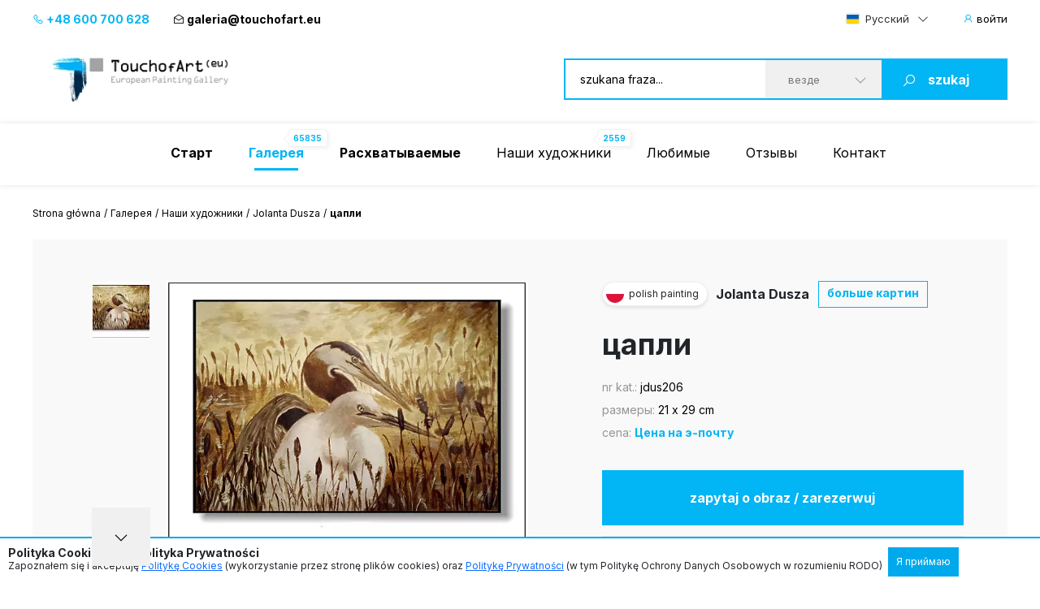

--- FILE ---
content_type: text/html; charset=UTF-8
request_url: https://www.touchofart.eu/ru/artists/Jolanta-Dusza/jdus206-herons/
body_size: 11215
content:
<!doctype html>
<html class="no-js" lang="ru">
    <head>
        <meta charset="utf-8">
        <meta http-equiv="X-UA-Compatible" content="IE=edge,chrome=1">
        <meta name="viewport" content="width=device-width, initial-scale=1">
                        <script type="application/ld+json">
        {
          "@context": "https://schema.org",
          "@type": "Organization",
          "name": "TouchofArt.eu",
          "alternateName": "TouchofArt.eu",
          "url": "https://www.touchofart.eu/",
          "logo": "",
          "contactPoint": [{
            "@type": "ContactPoint",
            "telephone": "+48600700628",
            "contactType": "customer service",
            "areaServed": "PL",
            "availableLanguage": "Polish"
          },{
            "@type": "ContactPoint",
            "telephone": "+48743030220",
            "contactType": "customer service",
            "areaServed": "PL",
            "availableLanguage": "Polish"
          }],
          "sameAs": "https://www.facebook.com/TouchofArt.eu/"
        }
        </script>                
        <link rel="preconnect" href="https://fonts.googleapis.com">
        <link rel="preconnect" href="https://fonts.gstatic.com" crossorigin>
        <link rel="icon" href="/favicon.ico" type="image/x-icon" />        
        <link rel="apple-touch-icon" sizes="57x57" href="/icons/apple-icon-57x57.png">
        <link rel="apple-touch-icon" sizes="60x60" href="/icons/apple-icon-60x60.png">
        <link rel="apple-touch-icon" sizes="72x72" href="/icons/apple-icon-72x72.png">
        <link rel="apple-touch-icon" sizes="76x76" href="/icons/apple-icon-76x76.png">
        <link rel="apple-touch-icon" sizes="114x114" href="/icons/apple-icon-114x114.png">
        <link rel="apple-touch-icon" sizes="120x120" href="/icons/apple-icon-120x120.png">
        <link rel="apple-touch-icon" sizes="144x144" href="/icons/apple-icon-144x144.png">
        <link rel="apple-touch-icon" sizes="152x152" href="/icons/apple-icon-152x152.png">
        <link rel="apple-touch-icon" sizes="180x180" href="/icons/apple-icon-180x180.png">
        <link rel="icon" type="image/png" sizes="192x192"  href="/icons/android-icon-192x192.png">
        <link rel="icon" type="image/png" sizes="32x32" href="/icons/favicon-32x32.png">
        <link rel="icon" type="image/png" sizes="96x96" href="/icons/favicon-96x96.png">
        <link rel="icon" type="image/png" sizes="16x16" href="/icons/favicon-16x16.png">
        <link rel="manifest" href="/icons/manifest.json">
        <meta name="msapplication-TileColor" content="#ffffff">
        <meta name="msapplication-TileImage" content="/icons/ms-icon-144x144.png">
        <meta name="theme-color" content="#002745">
        <meta name="msapplication-navbutton-color" content="#002745">
        <meta name="apple-mobile-web-app-status-bar-style" content="#002745">
        <meta name="google-site-verification" content="B7UsJpV2dG_Jtu_Vxp5Znkt6yo11E5ufkGFxXUNi5Nw" />
        <link href="https://plus.google.com/+TouchofArt" rel="publisher" />        
        <link rel="canonical" href="https://www.touchofart.eu/ru/artists/Jolanta-Dusza/jdus206-herons/" />
        <title>цапли - Jolanta Dusza | TouchofArt</title>
<meta name='description' content='Представляем: цапли - Jolanta Dusza. Одна из многих картин, которой автором является Jolanta Dusza. Просим познакомиться с полным портфолио.' />
<meta http-equiv="content-type" content="text/html; charset=utf-8" />
<meta property="og:title" content="цапли - Jolanta Dusza | TouchofArt" />
<meta property="og:site_name" content="TouchofArt.eu"/>
<meta property="og:description" content="Представляем: цапли - Jolanta Dusza. Одна из многих картин, которой автором является Jolanta Dusza. Просим познакомиться с полным портфолио." />
<meta property="og:type" content="article" />
        <link href="/dist/picture.min.css?ver=19022025" rel="stylesheet">                
        <script src="/dist/picture.bundle.js?ver=19022025"></script>      
        <script src="https://www.google.com/recaptcha/api.js?render=6Ld_EzsqAAAAAFD2hwJUtswyItEX3vl3UAAMGpex" async defer></script>        
        <script async src="https://www.googletagmanager.com/gtag/js?id=G-NEFC8RRP9X" async defer></script>
<script>
  window.dataLayer = window.dataLayer || [];
  function gtag(){dataLayer.push(arguments);}
  gtag('js', new Date());

  gtag('config', 'G-NEFC8RRP9X');
</script>
    </head>
    <body>
<a href="#" class="back-to-top">Повернутися вгору</a>        
        <div class="overlay">
            <div class="loading-message">
                <i class="las la-save"></i> Записывает на сервере...            </div>
        </div>
<header id="page-header">
            <div class="top-bar">
                <div class="container">
                    <div class="nav-btn" id="nav-btn">
                        <img loading="lazy" width="23" height="17" src="/dist/assets/img/hamburger.svg" alt="">
                    </div>
                    <a href="/ru/" class="logo">
                        <img loading="lazy" width="262" height="80" src="/dist/assets/img/logo.svg" alt="Galeria obrazów TouchofArt.eu">
                    </a>
                    <div class="side-left">
                        <a class="phone" href="tel:+48 600 700 628"><i class="las la-phone"></i> +48 600 700 628</a>
                        <a class="email" href="/cdn-cgi/l/email-protection#9dfafcf1f8eff4fcdde9f2e8fef5f2fbfcefe9b3f8e8"><i class="las la-envelope-open"></i> <span class="__cf_email__" data-cfemail="4c2b2d20293e252d0c3823392f24232a2d3e38622939">[email&#160;protected]</span></a>
                    </div>
                    <div class="side-right">
                        <select class="langs change-language-js">
                            <option data-flag="pl"  value="/artysci/Jolanta-Dusza/jdus206-Czaple/">Polski</option>
                            <option data-flag="en"  value="/en/artists/Jolanta-Dusza/jdus206-herons/">English</option>
                            <option data-flag="de"  value="/de/artists/Jolanta-Dusza/jdus206-herons/">Deutsch</option>
                            <option data-flag="fr"  value="/fr/artists/Jolanta-Dusza/jdus206-herons/">Français</option>
                            <option data-flag="it"  value="/it/artists/Jolanta-Dusza/jdus206-herons/">Italiano</option>
                            <option data-flag="ru" selected="true" value="/ru/artists/Jolanta-Dusza/jdus206-herons/">Русский</option>
                        </select>
                                                <a href="/ru/site/login/" class="login-btn"><i class="las la-user"></i> <span>войти</span></a>
                                            </div>
                </div>
            </div>
            <div class="header-bar">
                <div class="container">
                    <a href="/ru/" class="logo">
                        <img loading="lazy" width="262" height="80" src="/dist/assets/img/logo.svg" alt="Galeria obrazów TouchofArt.eu">
                    </a>
                    <form class="search-engine-wrapper" action="/ru/search/" method="GET">
                        <input tabindex="1" autocomplete="off" name="query" id="search-query" class="search-enegine-input" placeholder="szukana fraza..." type="text">
                        <select tabindex="3" class="select2" name="filter">
                            <option value=''>везде</option>
                                                                                        <option value="c7">Абстракции</option>
                                                            <option value="c14">Другие</option>
                                                            <option value="c5">Животные</option>
                                                            <option value="c8">Люди</option>
                                                            <option value="c6">Натюрморт</option>
                                                            <option value="c2">Натюрморт</option>
                                                            <option value="c9">Пейзаж</option>
                                                            <option value="c4">Сакральное искусство</option>
                                                            <option value="c3">Страна Фантазии</option>
                                                
                            <option disabled>----------</option>
                                                                                        <option value="r1">Абстракционизм</option>
                                                            <option value="r2">Ар-деко</option>
                                                            <option value="r16">Другое</option>
                                                            <option value="r5">Импрессионизм</option>
                                                            <option value="r6">Кубизм</option>
                                                            <option value="r7">Минимал-арт</option>
                                                            <option value="r8">Молодое Искусство</option>
                                                            <option value="r10">Наивное искусство</option>
                                                            <option value="r9">Поп-арт</option>
                                                            <option value="r11">Реализм</option>
                                                            <option value="r14">Символизм</option>
                                                            <option value="r13">Сюрреализм</option>
                                                            <option value="r12">Сюрреализм 1</option>
                                                            <option value="r4">Фигуративизм</option>
                                                            <option value="r15">Экспериментальное Искусство</option>
                                                            <option value="r3">Экспрессионизм</option>
                                                                            
                        </select>
                        <button tabindex="4" class="search-engine-btn"><i class="las la-search"></i><span>szukaj</span></button>
                    </form>
                </div>
            </div>
            <nav class="navigation">
                <button class="nav-close" id="close-nav"><i class="las la-times"></i></button>
                <div class="langs-wrapper">
                    <select class="langs change-language-js">
                            <option data-flag="pl"  value="/artysci/Jolanta-Dusza/jdus206-Czaple/">Polski</option>
                            <option data-flag="en"  value="/en/artists/Jolanta-Dusza/jdus206-herons/">English</option>
                            <option data-flag="de"  value="/de/artists/Jolanta-Dusza/jdus206-herons/">Deutsch</option>
                            <option data-flag="fr"  value="/fr/artists/Jolanta-Dusza/jdus206-herons/">Français</option>
                            <option data-flag="it"  value="/it/artists/Jolanta-Dusza/jdus206-herons/">Italiano</option>
                            <option data-flag="ru" selected="true" value="/ru/artists/Jolanta-Dusza/jdus206-herons/">Русский</option>
                    </select>
                </div>
                <div class="container">
                    <ul class="menu">
                        <li ><a href="/ru/"><b>Старт</b></a></li>
                        <li class="active-page"><a href="/ru/gallery/"><b>Галерея</b><span class="label-nav">65835</span></a></li>
                        <li ><a href="/ru/wanted/"><b>Расхватываемые</b></a></li>
                        <li ><a href="/ru/artists/">Наши художники<span class="label-nav">2559</span></a></li>
                                                <li ><a href="/ru/site/favourite/" rel="nofollow">Любимые</a></li>
                        <li ><a href="/ru/testimonials/">Отзывы</a></li>
                        <li ><a href="/ru/contact/">Контакт</a></li>
                    </ul>
                    <div class="d-lg-none">
                        <div class="phones">
                            <div class="item">
                                <a class="phone" href="tel:+48 600 700 628"><i class="las la-phone"></i> +48 600 700 628</a>
                            </div>
                            <div class="item">
                                <a class="email" href="/cdn-cgi/l/email-protection#c0a7a1aca5b2a9a180b4afb5a3a8afa6a1b2b4eea5b5"><i class="las la-envelope-open"></i> <span class="__cf_email__" data-cfemail="f89f99949d8a9199b88c978d9b90979e998a8cd69d8d">[email&#160;protected]</span></a>
                            </div>
                        </div>
                        <form class="search-engine-wrapper" action="/ru/search/" method="GET">
                            <input name="query" class="search-enegine-input" placeholder="szukana fraza..." type="text">
                            <select name='fliter' class="select2">
                                <option value=''>везде</option>
                                                                    <option value="c7">Абстракции</option>
                                                                    <option value="c14">Другие</option>
                                                                    <option value="c5">Животные</option>
                                                                    <option value="c8">Люди</option>
                                                                    <option value="c6">Натюрморт</option>
                                                                    <option value="c2">Натюрморт</option>
                                                                    <option value="c9">Пейзаж</option>
                                                                    <option value="c4">Сакральное искусство</option>
                                                                    <option value="c3">Страна Фантазии</option>
                                                    
                                <option disabled>----------</option>
                                                                    <option value="r1">Абстракционизм</option>
                                                                    <option value="r2">Ар-деко</option>
                                                                    <option value="r16">Другое</option>
                                                                    <option value="r5">Импрессионизм</option>
                                                                    <option value="r6">Кубизм</option>
                                                                    <option value="r7">Минимал-арт</option>
                                                                    <option value="r8">Молодое Искусство</option>
                                                                    <option value="r10">Наивное искусство</option>
                                                                    <option value="r9">Поп-арт</option>
                                                                    <option value="r11">Реализм</option>
                                                                    <option value="r14">Символизм</option>
                                                                    <option value="r13">Сюрреализм</option>
                                                                    <option value="r12">Сюрреализм 1</option>
                                                                    <option value="r4">Фигуративизм</option>
                                                                    <option value="r15">Экспериментальное Искусство</option>
                                                                    <option value="r3">Экспрессионизм</option>
                                                                                                                
                            </select>
                            <button class="search-engine-btn"><i class="las la-search"></i><span>szukaj</span></button>
                        </form>
                    </div>
                </div>
            </nav>
        </header>


<main>   
    <script data-cfasync="false" src="/cdn-cgi/scripts/5c5dd728/cloudflare-static/email-decode.min.js"></script><script type="application/ld+json">    
{      
    "@context": "https://schema.org",      
    "@type": "VisualArtwork",      
    "name": "цапли",      
    "alternateName": "цапли", 
        "image": "https://www.touchofart.eu/photos/Jolanta_Dusza/Czaple_jdus206.jpg", 
        "description": "coffee painting", 
    "creator": [ {          
        "@type": "Person",          
        "name": "Jolanta Dusza" 
    }],      
    "width": [ { 
        "@type": "Distance",
        "name": "29 cm"
    }],      
    "height": [ {          
        "@type": "Distance",
        "name": "21 cm"
    }],      
    "artMedium": "",      
    "artworkSurface": ""    
}    
</script>
<div id="page-content">
            <div class="container">
                <div class="breadcrumbs d-none d-xl-flex">
                    <ul>                        
                        <li><a href="/ru/">Strona główna</a></li>                        
                        <li><a href="/ru/gallery/">Галерея</a></li>
                        <li><a href="/ru/artists/">Наши художники</a></li>
                        <li><a href="/ru/artists/Jolanta-Dusza/paintings/">Jolanta Dusza</a></li>                        
                        <li>цапли</li>
                    </ul>
                </div>                
                <div class="artist-hero picture-hero">
                    <div class="artist-hero__slider">
                        <div class="artist-hero__slider-inner">
                            <div class="artist-hero__slider-thumbs">
                                <div class="thumbs-list slider-picture-thumbs">
                                                                        <div class="thumb">
                                        <img loading="lazy" src="/cache/Czaple_jdus206_72_72.webp" alt="Jolanta Dusza - цапли">
                                    </div>
                                    
                                </div>
                                <div class="thumbs-nav slider-picture-thumbs-nav">
                                    <i class="las la-angle-down"></i>
                                </div>
                            </div>
                            <div class="artist-hero__slider-main">
                                <div class="slider-picture only-one">
                                                                        <div class="item">
                                        <a href="/photos/Jolanta_Dusza/Czaple_jdus206.jpg" target="_blank"><img class="lazy" data-src="/cache/Czaple_jdus206_594_432.webp" alt="Jolanta Dusza - цапли"></a>
                                    </div>
                                                                        
                                </div>
                                <div class="hand"><!-- --></div>
                            </div>
                        </div>
                        <!-- Please call pinit.js only once per page -->
                        <script async defer src="//assets.pinterest.com/js/pinit.js"></script>                        
                        <div class="socials-list">
                            <div class="single-hero__social2">
                                <a href="#" class="border-btn fb-btn" 
               data-id="139925" 
                              data-picture="https://www.touchofart.eu/cache/Czaple_jdus206_594_432.webp"
                              data-url="https://www.touchofart.eu/ru/artists/Jolanta-Dusza/jdus206-herons/"
               data-name="цапли"
               data-description="coffee painting"
               ><i class="lab la-facebook-f"></i>предоставить                                </a>
                            </div>
                            <div class="single-hero__social2 pinterest">
                                <a class="" data-pin-do="buttonBookmark" href="https://www.pinterest.com/pin/create/button/"><i class="lab la-pinterest-p"></i>
                                <span class="txt">Pinterest</span></a>
                            </div>
                            <div class="single-hero__social2">
                                <a class="twitter-share-button" href="https://twitter.com/intent/tweet">Tweet</a>
                            </div>
                        </div>                            
                          <div class="socials-list tweet">  
            <div class="next-prev-buttons">
                                <a class="border-btn next-paint-btn btn-3" href="/ru/artists/Jolanta-Dusza/jdus205-kotek19/">« poprzedni obraz</a>
                                                <a class="border-btn next-paint-btn btn-3" href="/ru/artists/Jolanta-Dusza/jdus207-Dasty/">następny obraz »</a>
                                
                
<script type="text/javascript" src="/dist/jquery.touchwipe.min.js?v=2"></script>
<script>
$(document).ready(function() {
   $("body").touchwipe({
            
     wipeLeft: function() { 
         document.location.href = "/ru/artists/Jolanta-Dusza/jdus205-kotek19/"
     },
               wipeRight: function() {
         document.location.href = "/ru/artists/Jolanta-Dusza/jdus207-Dasty/"
     },
          min_move_x: 150,
     min_move_y: 150,
     preventDefaultEvents: false
    });
    setTimeout(function() {
        $('.hand').remove();
    }, 3000);    
});
</script>
                
            </div>
                            
                            
                        </div>
                        
                        
                                    
                        
                                                
                    </div>
                    <div class="artist-hero__content">
                        <div class="single-hero row-1">
                            <div class="single-hero__head">
                                <div class="single-hero__top-bar">
                                    <div class="lang-label">
                                        <span class="flag-icon flag-icon-pl flag-icon-squared"></span>
                                        <span class="txt">polish painting</span>
                                    </div>
                                    <span class="author"><a href="/ru/artists/Jolanta-Dusza/" class="artist-link">Jolanta Dusza</a></span>
                                    <a href="/ru/artists/Jolanta-Dusza/paintings/" rel="nofollow" class="btn-3">больше картин</a>
                                                                    </div>
                            </div>
                        </div>
                        <div class="single-hero row-2">
                            <div class="single-hero__head">
                                <div class="single-hero__row">
                                    <h1 class="single-hero__name">цапли</h1>
                                </div>
                            </div>
                        </div>
                        <div class="single-hero row-3">
                            <div class="single-hero__head">
                                <div class="single-hero__row">
                                    <ul class="single-hero__picture-details">
                                        <li>
                                            <span class="single-hero__picture-details-label">nr kat.:</span>
                                            <span class="single-hero__picture-details-value">jdus206</span>
                                        </li>
                                        <li>
                                            <span class="single-hero__picture-details-label">размеры:</span>
                                            <span class="single-hero__picture-details-value">21 x 29 cm</span>
                                        </li>
                                        <li>
                                            <span class="single-hero__picture-details-label">cena:</span>
                                            <span class="single-hero__picture-details-value blue">Цена на э-почту</span>
                                        </li>
                                    </ul>
                                </div>
                            </div>
                        </div>
                        <div class="single-hero__buttons single-hero__buttons2 single-hero__buttons-vertical">
                            <a href="#" data-title="цапли" data-id="139925" class="single-hero__more btn btn--large btn-show-modal-js">zapytaj o obraz / zarezerwuj</a>
                            <a rel="nofollow" href="/user/addpainting/?id=139925" class="single-hero__notifications btn btn--large-2 btn--white"><i class="lar la-star"></i>добавить в любимые</a>
                        </div>
                        <div class="socials-list">
                            <div class="single-hero__social2">
                                <a href="#" class="border-btn fb-btn" 
               data-id="139925" 
                              data-picture="https://www.touchofart.eu/cache/Czaple_jdus206_594_432.webp"
                              data-url="https://www.touchofart.eu/ru/artists/Jolanta-Dusza/jdus206-herons/"
               data-name="цапли"
               data-description="coffee painting"
               ><i class="lab la-facebook-f"></i>
                                 </a>
                            </div>
                            <div class="single-hero__social2 pinterest">
                                <a class="" data-pin-do="buttonBookmark" href="https://www.pinterest.com/pin/create/button/"><i class="lab la-pinterest-p"></i>
                                <span class="txt">Pinterest</span></a>
                            </div>
                            <div class="single-hero__social2">
                                <a class="twitter-share-button" href="https://twitter.com/intent/tweet">Tweet</a>
                            </div>
                        </div>                        
                        <div class="single-hero__detail-list">
                            <div class="single-hero__detail">
                                <div class="single-hero__detail-label">Категорія картини</div>
                                <div class="single-hero__detail-value">
                                    <a href="/ru/gallery/category/Animals/" class="artist-link">Абстракции</a>
                                </div>
                            </div>
                            <div class="single-hero__detail">
                                <div class="single-hero__detail-label">Направление поисков</div>
                                <div class="single-hero__detail-value">
                                    <a href="/ru/gallery/direction/Pop_Art/" class="artist-link">Поп-арт</a>
                                </div>
                            </div>
                        </div>
                        <div class="single-hero__detail-list2">
                            <div class="single-hero__detail2">
                                <div class="single-hero__detail-icon2">
                                    <i class="las la-palette"></i>
                                </div>
                                <div class="single-hero__datail-content2">
                                    <div class="single-hero__detail-label2">Rodzaj użytego medium:</div>
                                    <div class="single-hero__detail-value2"></div>
                                </div>
                            </div>
                            <div class="single-hero__detail2">
                                <div class="single-hero__detail-icon2">
                                    <i class="las la-images"></i>
                                </div>
                                <div class="single-hero__datail-content2">
                                    <div class="single-hero__detail-label2">Вид поверхности:</div>
                                    <div class="single-hero__detail-value2"></div>
                                </div>
                            </div>
                        </div>
                    </div>
                </div>
                                <div class="guarrantee">
                    <div class="guarrantee__img">
                        <img src="/assets/img/guarrantee.svg" alt="" width="61" height="28">
                    </div>
                    <div class="guarrantee__content">
                        <div class="header">Посмотрите картину у себя дома!</div>
                        <div class="subheader">Skorzystaj z naszego 30 dniowego Okresu próbnego</div>
                        <div class="content">
                            Кожна картина, яку ми надсилаємо, застрахована і захищена для транспортування. Ми працювали над нашою системою упаковки та доставки протягом багатьох років.
Ми впевнені, що момент розпакування придбаної картини стане часом виняткового задоволення та унікальних вражень.
Покупки в Touch of Art — це <a class="brown" href="/ru/Satisfaction_guarantee/" rel="nofollow">Gwarancja satysfakcji</a>.
                        </div>
                    </div>
                </div>                
                                <div class="tag-list tag-list--2">
                    <span class="tag-list__label-box">Słowa kluczowe:</span>
                    <div class="tag-list__list">
                                                                        <a href="/ru/tags/cisza/" class="tag">cisza</a>
                                                                                                <a href="/ru/tags/jezioro/" class="tag">jezioro</a>
                                                                                                <a href="/ru/tags/kawa/" class="tag">kawa</a>
                                                                                                <a href="/ru/tags/milosc/" class="tag">miłość</a>
                                                                                                <a href="/ru/tags/ptaki/" class="tag">ptaki</a>
                                                                    </div>
                </div>
                                <section class="related related--margin2">
                    <header class="section-header section-header-2">
                        <h2 class="header">Інші доступні картини художника <span class="blue"><a href="/ru/artists/Jolanta-Dusza/paintings/" class="artist-link-more">Jolanta Dusza</a></span></h2>
                        <a href="/ru/artists/Jolanta-Dusza/paintings/" class="note button note-shift">zobacz wszystkie prace</a>
                    </header>
                    <div class="slider-custom slider-3">
                                                <div class="item">
                            <div class="picture2 picture2--large">
                                <a href="/ru/artists/Jolanta-Dusza/jdus168-Kasztany1/"  rel="nofollow" class="picture2__image">
                                    <img class="lazy" data-src="/cache/Kasztany1_jdus168_302_231.webp" alt="Jolanta Dusza - Kasztany1">
                                </a>
                                <a href="/ru/artists/Jolanta-Dusza/jdus168-Kasztany1/" class="picture2__name">Kasztany1</a>
                                <a href="/ru/artists/Jolanta-Dusza/paintings/" class="picture2__author">Jolanta Dusza</a>
                                <a href="/ru/artists/Jolanta-Dusza/jdus168-Kasztany1/" rel="nofollow" class="picture2__button btn--small-arrow"><span class="txt">Цена на э-почту</span><i class="las la-angle-right"></i></a>
                                <a href="/ru/artists/Jolanta-Dusza/jdus168-Kasztany1/" rel="nofollow" class="picture2__link"><i class="las la-angle-right"></i></a>
                            </div>
                        </div>
                                                <div class="item">
                            <div class="picture2 picture2--large">
                                <a href="/ru/artists/Jolanta-Dusza/jdus125-Kasztanek/"  rel="nofollow" class="picture2__image">
                                    <img class="lazy" data-src="/cache/Kasztanek_jdus125_302_231.webp" alt="Jolanta Dusza - Kasztanek">
                                </a>
                                <a href="/ru/artists/Jolanta-Dusza/jdus125-Kasztanek/" class="picture2__name">Kasztanek</a>
                                <a href="/ru/artists/Jolanta-Dusza/paintings/" class="picture2__author">Jolanta Dusza</a>
                                <a href="/ru/artists/Jolanta-Dusza/jdus125-Kasztanek/" rel="nofollow" class="picture2__button btn--small-arrow"><span class="txt">Цена на э-почту</span><i class="las la-angle-right"></i></a>
                                <a href="/ru/artists/Jolanta-Dusza/jdus125-Kasztanek/" rel="nofollow" class="picture2__link"><i class="las la-angle-right"></i></a>
                            </div>
                        </div>
                                                <div class="item">
                            <div class="picture2 picture2--large">
                                <a href="/ru/artists/Jolanta-Dusza/jdus127-Galloping-Horses/"  rel="nofollow" class="picture2__image">
                                    <img class="lazy" data-src="/cache/Konie_w_galopie_jdus127_302_231.webp" alt="Jolanta Dusza - скачущих лошадей">
                                </a>
                                <a href="/ru/artists/Jolanta-Dusza/jdus127-Galloping-Horses/" class="picture2__name">скачущих лошадей</a>
                                <a href="/ru/artists/Jolanta-Dusza/paintings/" class="picture2__author">Jolanta Dusza</a>
                                <a href="/ru/artists/Jolanta-Dusza/jdus127-Galloping-Horses/" rel="nofollow" class="picture2__button btn--small-arrow"><span class="txt">Цена на э-почту</span><i class="las la-angle-right"></i></a>
                                <a href="/ru/artists/Jolanta-Dusza/jdus127-Galloping-Horses/" rel="nofollow" class="picture2__link"><i class="las la-angle-right"></i></a>
                            </div>
                        </div>
                                                <div class="item">
                            <div class="picture2 picture2--large">
                                <a href="/ru/artists/Jolanta-Dusza/jdus75-Dunguaire-Castle-Ireland/"  rel="nofollow" class="picture2__image">
                                    <img class="lazy" data-src="/cache/Zamek_Dunguaire_Irlandia_jdus75_302_231.webp" alt="Jolanta Dusza - Dunguaire замок, Ирландия">
                                </a>
                                <a href="/ru/artists/Jolanta-Dusza/jdus75-Dunguaire-Castle-Ireland/" class="picture2__name">Dunguaire замок, Ирландия</a>
                                <a href="/ru/artists/Jolanta-Dusza/paintings/" class="picture2__author">Jolanta Dusza</a>
                                <a href="/ru/artists/Jolanta-Dusza/jdus75-Dunguaire-Castle-Ireland/" rel="nofollow" class="picture2__button btn--small-arrow"><span class="txt">Цена на э-почту</span><i class="las la-angle-right"></i></a>
                                <a href="/ru/artists/Jolanta-Dusza/jdus75-Dunguaire-Castle-Ireland/" rel="nofollow" class="picture2__link"><i class="las la-angle-right"></i></a>
                            </div>
                        </div>
                                                <div class="item">
                            <div class="picture2 picture2--large">
                                <a href="/ru/artists/Jolanta-Dusza/jdus8-pansies/"  rel="nofollow" class="picture2__image">
                                    <img class="lazy" data-src="/cache/Bratki_jdus8_302_231.webp" alt="Jolanta Dusza - анютины глазки">
                                </a>
                                <a href="/ru/artists/Jolanta-Dusza/jdus8-pansies/" class="picture2__name">анютины глазки</a>
                                <a href="/ru/artists/Jolanta-Dusza/paintings/" class="picture2__author">Jolanta Dusza</a>
                                <a href="/ru/artists/Jolanta-Dusza/jdus8-pansies/" rel="nofollow" class="picture2__button btn--small-arrow"><span class="txt">Цена на э-почту</span><i class="las la-angle-right"></i></a>
                                <a href="/ru/artists/Jolanta-Dusza/jdus8-pansies/" rel="nofollow" class="picture2__link"><i class="las la-angle-right"></i></a>
                            </div>
                        </div>
                                                <div class="item">
                            <div class="picture2 picture2--large">
                                <a href="/ru/artists/Jolanta-Dusza/jdus148-magnolia-flower/"  rel="nofollow" class="picture2__image">
                                    <img class="lazy" data-src="/cache/Kwiat_magnolii_jdus148_302_231.webp" alt="Jolanta Dusza - цветок магнолии">
                                </a>
                                <a href="/ru/artists/Jolanta-Dusza/jdus148-magnolia-flower/" class="picture2__name">цветок магнолии</a>
                                <a href="/ru/artists/Jolanta-Dusza/paintings/" class="picture2__author">Jolanta Dusza</a>
                                <a href="/ru/artists/Jolanta-Dusza/jdus148-magnolia-flower/" rel="nofollow" class="picture2__button btn--small-arrow"><span class="txt">Цена на э-почту</span><i class="las la-angle-right"></i></a>
                                <a href="/ru/artists/Jolanta-Dusza/jdus148-magnolia-flower/" rel="nofollow" class="picture2__link"><i class="las la-angle-right"></i></a>
                            </div>
                        </div>
                                                <div class="item">
                            <div class="picture2 picture2--large">
                                <a href="/ru/artists/Jolanta-Dusza/jdus153-Tower/"  rel="nofollow" class="picture2__image">
                                    <img class="lazy" data-src="/cache/Baszta_jdus153_302_231.webp" alt="Jolanta Dusza - башня">
                                </a>
                                <a href="/ru/artists/Jolanta-Dusza/jdus153-Tower/" class="picture2__name">башня</a>
                                <a href="/ru/artists/Jolanta-Dusza/paintings/" class="picture2__author">Jolanta Dusza</a>
                                <a href="/ru/artists/Jolanta-Dusza/jdus153-Tower/" rel="nofollow" class="picture2__button btn--small-arrow"><span class="txt">Цена на э-почту</span><i class="las la-angle-right"></i></a>
                                <a href="/ru/artists/Jolanta-Dusza/jdus153-Tower/" rel="nofollow" class="picture2__link"><i class="las la-angle-right"></i></a>
                            </div>
                        </div>
                                                <div class="item">
                            <div class="picture2 picture2--large">
                                <a href="/ru/artists/Jolanta-Dusza/jdus116-Like-cats-and-dogs-/"  rel="nofollow" class="picture2__image">
                                    <img class="lazy" data-src="/cache/Jak_pies_z_kotem_jdus116_302_231.webp" alt="Jolanta Dusza - Как кошки и собаки ...">
                                </a>
                                <a href="/ru/artists/Jolanta-Dusza/jdus116-Like-cats-and-dogs-/" class="picture2__name">Как кошки и собаки ...</a>
                                <a href="/ru/artists/Jolanta-Dusza/paintings/" class="picture2__author">Jolanta Dusza</a>
                                <a href="/ru/artists/Jolanta-Dusza/jdus116-Like-cats-and-dogs-/" rel="nofollow" class="picture2__button btn--small-arrow"><span class="txt">Цена на э-почту</span><i class="las la-angle-right"></i></a>
                                <a href="/ru/artists/Jolanta-Dusza/jdus116-Like-cats-and-dogs-/" rel="nofollow" class="picture2__link"><i class="las la-angle-right"></i></a>
                            </div>
                        </div>
                                                <div class="item">
                            <div class="picture2 picture2--large">
                                <a href="/ru/artists/Jolanta-Dusza/jdus1-mood/"  rel="nofollow" class="picture2__image">
                                    <img class="lazy" data-src="/cache/Nastrojowo_jdus1_302_231.webp" alt="Jolanta Dusza - настроение">
                                </a>
                                <a href="/ru/artists/Jolanta-Dusza/jdus1-mood/" class="picture2__name">настроение</a>
                                <a href="/ru/artists/Jolanta-Dusza/paintings/" class="picture2__author">Jolanta Dusza</a>
                                <a href="/ru/artists/Jolanta-Dusza/jdus1-mood/" rel="nofollow" class="picture2__button btn--small-arrow"><span class="txt">Цена на э-почту</span><i class="las la-angle-right"></i></a>
                                <a href="/ru/artists/Jolanta-Dusza/jdus1-mood/" rel="nofollow" class="picture2__link"><i class="las la-angle-right"></i></a>
                            </div>
                        </div>
                                                <div class="item">
                            <div class="picture2 picture2--large">
                                <a href="/ru/artists/Jolanta-Dusza/jdus28-Irish-landscape/"  rel="nofollow" class="picture2__image">
                                    <img class="lazy" data-src="/cache/Irlandzki_pejzaz_jdus28_302_231.webp" alt="Jolanta Dusza - Ирландский пейзаж">
                                </a>
                                <a href="/ru/artists/Jolanta-Dusza/jdus28-Irish-landscape/" class="picture2__name">Ирландский пейзаж</a>
                                <a href="/ru/artists/Jolanta-Dusza/paintings/" class="picture2__author">Jolanta Dusza</a>
                                <a href="/ru/artists/Jolanta-Dusza/jdus28-Irish-landscape/" rel="nofollow" class="picture2__button btn--small-arrow"><span class="txt">Цена на э-почту</span><i class="las la-angle-right"></i></a>
                                <a href="/ru/artists/Jolanta-Dusza/jdus28-Irish-landscape/" rel="nofollow" class="picture2__link"><i class="las la-angle-right"></i></a>
                            </div>
                        </div>
                                                <div class="item">
                            <div class="picture2 picture2--large">
                                <a href="/ru/artists/Jolanta-Dusza/jdus22-sailing/"  rel="nofollow" class="picture2__image">
                                    <img class="lazy" data-src="/cache/Zaglowiec_jdus22_302_231.webp" alt="Jolanta Dusza - парусный спорт">
                                </a>
                                <a href="/ru/artists/Jolanta-Dusza/jdus22-sailing/" class="picture2__name">парусный спорт</a>
                                <a href="/ru/artists/Jolanta-Dusza/paintings/" class="picture2__author">Jolanta Dusza</a>
                                <a href="/ru/artists/Jolanta-Dusza/jdus22-sailing/" rel="nofollow" class="picture2__button btn--small-arrow"><span class="txt">Цена на э-почту</span><i class="las la-angle-right"></i></a>
                                <a href="/ru/artists/Jolanta-Dusza/jdus22-sailing/" rel="nofollow" class="picture2__link"><i class="las la-angle-right"></i></a>
                            </div>
                        </div>
                                                <div class="item">
                            <div class="picture2 picture2--large">
                                <a href="/ru/artists/Jolanta-Dusza/jdus12-Coffee-time/"  rel="nofollow" class="picture2__image">
                                    <img class="lazy" data-src="/cache/Czas_na_kawe_jdus12_302_231.webp" alt="Jolanta Dusza - Время для кофе">
                                </a>
                                <a href="/ru/artists/Jolanta-Dusza/jdus12-Coffee-time/" class="picture2__name">Время для кофе</a>
                                <a href="/ru/artists/Jolanta-Dusza/paintings/" class="picture2__author">Jolanta Dusza</a>
                                <a href="/ru/artists/Jolanta-Dusza/jdus12-Coffee-time/" rel="nofollow" class="picture2__button btn--small-arrow"><span class="txt">Цена на э-почту</span><i class="las la-angle-right"></i></a>
                                <a href="/ru/artists/Jolanta-Dusza/jdus12-Coffee-time/" rel="nofollow" class="picture2__link"><i class="las la-angle-right"></i></a>
                            </div>
                        </div>
                                            </div>
                </section>
                            </div>
        </div>
<script>window.twttr = (function(d, s, id) {
  var js, fjs = d.getElementsByTagName(s)[0],
    t = window.twttr || {};
  if (d.getElementById(id)) return t;
  js = d.createElement(s);
  js.id = id;
  js.src = "https://platform.twitter.com/widgets.js";
  fjs.parentNode.insertBefore(js, fjs);

  t._e = [];
  t.ready = function(f) {
    t._e.push(f);
  };

  return t;
}(document, "script", "twitter-wjs"));</script>

</main>

        <footer id="page-footer">
            <div class="container">
                <div class="main-footer">
                    <div class="row">
                        <div class="col-12 col-md-12 col-lg-10 col-xl-10">
                            <div class="row">
                                <div class="accordion">
                                    <div class="row">
                                        <div class="col-md-8 col-xl-9">
                                            <div class="row">
                                                <div class="col-12 col-md-4">
                                                    <div class="accordion-item">
                                                    <h5 class="accordion-header" id="headingOne">
                                                        <button class="accordion-button collapsed footer-header footer-header--blue" type="button" data-bs-toggle="collapse" data-bs-target="#collapseOne" aria-expanded="true" aria-controls="collapseOne">
                                                            Для коллекционеров                                                        </button>
                                                    </h5>
                                                    <div id="collapseOne" class="accordion-collapse collapse" aria-labelledby="headingOne" data-bs-parent="#accordionExample">
                                                        <div class="accordion-body">
                                                            <nav class="footer-menu">
                                                                <ul class="menu">
                                                                    <li><a href="/ru/testimonials/">Отзывы</a></li>
                                                                    <li><a href="/ru/Budowanie_kolekcji/">Побудова колекції</a></li>
                                                                    <li><a href="/ru/Satisfaction_guarantee/" rel="nofollow">Gwarancja satysfakcji</a></li>
                                                                    <li><a href="/ru/O_galerii/">О галерее</a></li>
                                                                    <li><a href="/blog/">Blog</a></li>
                                                                </ul>
                                                            </nav>
                                                        </div>
                                                    </div>
                                                    </div>
                                                </div>
                                                <div class="col-12 col-md-4">
                                                    <div class="accordion-item">
                                                    <h5 class="accordion-header" id="headingTwo">
                                                        <button class="accordion-button collapsed footer-header footer-header--blue" type="button" data-bs-toggle="collapse" data-bs-target="#collapseTwo" aria-expanded="false" aria-controls="collapseTwo">
                                                            Dla Artystów                                                        </button>
                                                    </h5>
                                                    <div id="collapseTwo" class="accordion-collapse collapse" aria-labelledby="headingTwo" data-bs-parent="#accordionExample">
                                                        <div class="accordion-body">
                                                            <nav class="footer-menu">
                                                                <ul class="menu">
                                                                    <li><a href="/ru/site/register-artist/"  rel="nofollow">Przyłącz się</a></li>
                                                                    <li><a href="/ru/quality/">Якість</a></li>
                                                                    <li><a href="/ru/copyright/" rel="nofollow">Prawa autorskie</a></li>
                                                                    <li><a href="/ru/download/">Для завантаження</a></li>
                                                                    <li><a href="/ru/rules-and-regulations/" rel="nofollow">Регламент галереи</a></li>
                                                                    <li><a href="/ru/contact/">Контакт</a></li>
                                                                </ul>
                                                            </nav>
                                                        </div>
                                                    </div>
                                                    </div>
                                                </div>
                                                <div class="col-12 col-md-4 col-border">
                                                    <div class="accordion-item">
                                                    <h5 class="accordion-header" id="headingThree">
                                                        <button class="accordion-button collapsed footer-header footer-header--blue" type="button" data-bs-toggle="collapse" data-bs-target="#collapseThree" aria-expanded="false" aria-controls="collapseThree">
                                                            Быстрый контакт                                                        </button>
                                                    </h5>
                                                    <div id="collapseThree" class="accordion-collapse collapse" aria-labelledby="headingThree" data-bs-parent="#accordionExample">
                                                        <div class="accordion-body">
                                                            <nav class="footer-menu">
                                                                <h6 class="footer-subheader">Kontakt z galerią</h6>
                                                                <ul class="menu">
                                                                    <li><a class="large-link" href="tel:+48 600 700 628">+48 600 700 628</a></li>
                                                                    <li><a  class="large-link"href="tel:+48 74 30 30 220">+48 74 30 30 220</a></li>
                                                                </ul>
                                                                <h6 class="footer-subheader">wyślij wiadomość</h6>
                                                                <ul class="menu">
                                                                    <li><a class="large-link" href="/cdn-cgi/l/email-protection#e285838e87908b83a2968d97818a8d84839096cc8797"><span class="__cf_email__" data-cfemail="6c0b0d00091e050d2c1803190f04030a0d1e18420919">[email&#160;protected]</span></a></li>
                                                                </ul>
                                                            </nav>
                                                        </div>
                                                    </div>
                                                    </div>
                                                </div>
                                            </div>
                                        </div>
                                        <div class="col-12 col-md-4 col-xl-3 side-col">
                                            <div class="accordion-item">
                                                <h5 class="accordion-header" id="headingFour">
                                                    <button class="accordion-button collapsed footer-header footer-header" type="button" data-bs-toggle="collapse" data-bs-target="#collapseFour" aria-expanded="false" aria-controls="collapseThree">
                                                        Посмотреть живопись из страны                                                    </button>
                                                </h5>
                                                <div id="collapseFour" class="accordion-collapse collapse" aria-labelledby="headingFour" data-bs-parent="#accordionExample">
                                                    <div class="accordion-body">
                                                        <nav class="footer-menu">
                                                            <ul class="menu">
                                                                <li><a href="/ru/gallery/polish-painting/"><span class="flag-icon flag-icon-pl flag-icon-squared"></span>польская живопись</a></li>
                                                                <li><a href="/ru/gallery/italian-painting/"><span class="flag-icon flag-icon-it flag-icon-squared"></span>итальянская живопись</a></li>
                                                                <li><a href="/ru/gallery/ukrainian-painting/"><span class="flag-icon flag-icon-ua flag-icon-squared"></span>украинская живопись</a></li>
                                                                <li><a href="/ru/gallery/german-painting/"><span class="flag-icon flag-icon-de flag-icon-squared"></span>немецкая живопись</a></li>
                                                                <li><a href="/ru/gallery/great-britain-painting/"><span class="flag-icon flag-icon-en flag-icon-squared"></span>живопись Великобритании</a></li>
                                                                <li><a href="/ru/gallery/french-painting/"><span class="flag-icon flag-icon-fr flag-icon-squared"></span>французская живопись</a></li>
                                                            </ul>
                                                        </nav>
                                                    </div>
                                                </div>
                                            </div>
                                        </div>
                                    </div>
                                  </div>
                            </div>
                        </div>

                        <div class="col-12 col-md-12 col-lg-2 col-xl-2">
                            <h5 class="footer-header d-none d-lg-block">TouchofArt na Facebook</h5>
                            <a href="https://www.facebook.com/TouchofArt.eu/?fref=ts" rel="nofollow" class="social-fb">
                                <i class="lab la-facebook-f"></i>
                            </a>
                        </div>
                    </div>
                </div>
                <div class="foot-footer">
            <nav class="footnav clearfix">
                <ul class="clearfix">
                    <li><a href='/ru/Rules_and_regulations/' rel='nofollow'>Регламент Галереи</a></li>  
                    <li><a href='/ru/Privacy/' rel='nofollow'>Политика приватности</a></li>
                    <li><a href='/ru/Cookies/' rel='nofollow'>Cookies</a></li>
                                        
                </ul>
            </nav>
                    
                    <div class="copyright">@ Copyright by Painting Gallery <a href='/ru/'><span>TouchofArt.eu</span></a></div>
                    <div class="payments">
                        <a href="https://www.paypal.com/pl/mrb/pal=HR5HBK9ZK3HC2" target="_blank" rel="nofollow"><img loading="lazy" width="63" height="42" loading="lazy" src="/dist/assets/img/payments/paypal.svg" alt=""></a>
                        <a href="/ru/site/payment/"  rel="nofollow"><img loading="lazy" width="63" height="42" loading="lazy" src="/dist/assets/img/payments/visa.svg" alt=""></a>
                        <a href="/ru/site/payment/transfer/" rel="nofollow"><img loading="lazy" width="52" height="26" loading="lazy" src="/dist/assets/img/payments/payu.svg" alt="" style="height: 26px"></a>
                        <a href="/ru/site/payment/" rel="nofollow"><img loading="lazy" width="63" height="42" loading="lazy" src="/dist/assets/img/payments/mastercard.svg" alt=""></a>
                        
                    </div>
                    <div class="copyright">2007-2026 <span>All Right Reserved</span></div>
                </div>
            </div>
        </footer>
<div class="modal modal-question" tabindex="-1" role="dialog">
  <div class="modal-dialog modal-dialog-centered modal-lg" role="document">
    <div class="modal-content">
      <div class="modal-header">
          <h5 class="modal-title">
              <span class="hide-on-sent">Zadaj pytanie o</span> 
              <span class="after-submit" style="display: none;">Дякуємо за ваше запитання щодо</span>
              <span class='js-question-painting-name'></span>
          </h5>
        <button type="button" class="close close-modal-js" data-dismiss="modal" aria-label="Close">
          <span aria-hidden="true">&times;</span>
        </button>
      </div>
<form id="question-form" class="form register-section__login" action="/ru/artists/Jolanta-Dusza/jdus206-herons/" method="post">
<input type="hidden" name="_csrf" value="g4BwXtDf1xFB6t2A8MEs-Gtwqq8R0CbYWrheQJArCArP1jo6_Z2vfQyNuLi3mUq_JSn63GibEa8OzCoRwEhXXg==">        
          <input type="hidden" name="painting_id" class="painting_id" value="" />
          <input type="hidden" name="language" value="ru" />        
      <div class="modal-body">
          <div class="hide-on-sent">
          <div class="mb-3 form-floating field-questionform-name">
<input type="text" id="questionform-name" class="form-control" name="name" autofocus="off" placeholder="Имя и фамилия">
<label class="" for="questionform-name">Имя и фамилия</label>
<div class="error-message invalid-feedback error-box"></div>
</div>          <div class="mb-3 form-floating field-questionform-phone">
<input type="text" id="questionform-phone" class="form-control" name="phone" autofocus="off" placeholder="Телефон*">
<label class="" for="questionform-phone">Телефон</label>
<div class="error-message invalid-feedback error-box"></div>
</div>          <div class="mb-3 form-floating field-questionform-email required">
<input type="text" id="questionform-email" class="form-control" name="mail" autofocus="off" placeholder="Э-почта*" aria-required="true">
<label class="" for="questionform-email">Э-почта</label>
<div class="error-message invalid-feedback error-box"></div>
</div>          <div class="mb-3 form-floating field-questionform-description">
<textarea id="questionform-description" class="form-control" name="description" style="resize: none; height: 80px;" autofocus="off" placeholder="Treść korespondencji">Jestem zainteresowany tym obrazem. Proszę o ofertę.</textarea>
<label class="" for="questionform-description">Treść korespondencji</label>
<div class="error-message invalid-feedback error-box"></div>
</div>          <div class="form-group row field-questionform-recaptcha">
<input type="hidden" id="questionform-recaptcha" name="QuestionForm[reCaptcha]" value="">
<div class="error-message invalid-feedback error-box"></div>
</div>          <div class="mb-3 field-questionform-inform">
<div><input type="hidden" name="inform" value="0"><input type="checkbox" id="questionform-inform" class="form-check-input" name="inform" value="1" checked> <label class="form-check-label text-small" for="questionform-inform">Powiadom mnie gdy pojawią się nowe obrazy tego artysty</label></div>
</div>                                      
              <p>Быстрый контакт: <a href="tel:+48600700628">+48 600 700 628</a></p>       
          </div>
        <div class="after-submit" style="display: none;">
            <p>Дякуємо за звернення до Галереї. Ми відповімо якнайшвидше.<br>У термінових питаннях просимо зв'язатися з нами за телефоном: Paweł Kamiński <a href="tel:+48600700628">+ 48 600 700 628</a>.        </div>
      </div>
      <div class="modal-footer">
        <button class="btn btn-primary btn-submit-query hide-on-sent">Wyślij pytanie</button>
      </div>
    </form>          
    </div>
  </div>
</div>

<link href="/dist/custom.css?v=25122025" rel="stylesheet">
<link rel="stylesheet" href="/css/cookies.css" />
<div class="cookies-container" style="display: none;">
    <div class='inner-cookies'>
    <h5>Polityka Cookies oraz Polityka Prywatności</h5>
    <p>Zapoznałem się i akceptuję <a href="/ru/Cookies/">Politykę Cookies</a> (wykorzystanie przez stronę plików cookies) oraz <a href="/ru/Privacy/">Politykę Prywatności</a> (w tym Politykę
Ochrony Danych Osobowych w rozumieniu RODO)</p>
    </div>
    <a href='#accept' class='accept-btn'>Я приймаю</a>
    <div style="clear: both;"><!-- --></div>
    <script data-cfasync="false" src="/cdn-cgi/scripts/5c5dd728/cloudflare-static/email-decode.min.js"></script><script>
        $('.accept-btn').click(function() {
           $('.cookies-container').fadeOut();
           expires = new Date();
           expires.setTime(expires.getTime()+24*60*60*365*20*1000);
           document.cookie = 'accepted-cookies=1; expires='+expires.toGMTString()+';path=/';
        });
        $(document).ready(function() {        
            $('.cookies-container').fadeIn();
        });
    </script>
</div>
<script type="text/javascript" src="/dist/jquery.lazy.min.js"></script>
<script>
    $(document).ready(function() {        
        $('.lazy').lazy({ visibleOnly: false, delay: 100 });
        $('.lazy-big').lazy({
            delay: 100
        });
    });
</script>
<script src="/dist/custom.js?v=21042027"></script>   
<script>
(function(){if(!window.chatbase||window.chatbase("getState")!=="initialized"){window.chatbase=(...arguments)=>{if(!window.chatbase.q){window.chatbase.q=[]}window.chatbase.q.push(arguments)};window.chatbase=new Proxy(window.chatbase,{get(target,prop){if(prop==="q"){return target.q}return(...args)=>target(prop,...args)}})}const onLoad=function(){const script=document.createElement("script");script.src="https://www.chatbase.co/embed.min.js";script.id="txF35oCD2K2ARvhOTul1x";script.domain="www.chatbase.co";document.body.appendChild(script)};if(document.readyState==="complete"){onLoad()}else{window.addEventListener("load",onLoad)}})();
</script>
<script src="/assets/c3689d88/yii.js"></script>
<script src="/assets/c3689d88/yii.validation.js"></script>
<script src="/assets/c3689d88/yii.activeForm.js"></script>
<script>jQuery(function ($) {

jQuery('#question-form').yiiActiveForm([{"id":"questionform-email","name":"email","container":".field-questionform-email","input":"#questionform-email","error":".error-message.invalid-feedback.error-box","validate":function (attribute, value, messages, deferred, $form) {value = yii.validation.trim($form, attribute, [], value);yii.validation.required(value, messages, {"message":"Необходимо заполнить «Э-почта»."});yii.validation.email(value, messages, {"pattern":/^[a-zA-Z0-9!#$%&'*+\/=?^_`{|}~-]+(?:\.[a-zA-Z0-9!#$%&'*+\/=?^_`{|}~-]+)*@(?:[a-zA-Z0-9](?:[a-zA-Z0-9-]*[a-zA-Z0-9])?\.)+[a-zA-Z0-9](?:[a-zA-Z0-9-]*[a-zA-Z0-9])?$/,"fullPattern":/^[^@]*<[a-zA-Z0-9!#$%&'*+\/=?^_`{|}~-]+(?:\.[a-zA-Z0-9!#$%&'*+\/=?^_`{|}~-]+)*@(?:[a-zA-Z0-9](?:[a-zA-Z0-9-]*[a-zA-Z0-9])?\.)+[a-zA-Z0-9](?:[a-zA-Z0-9-]*[a-zA-Z0-9])?>$/,"allowName":false,"message":"Значение «Э-почта» не является правильным email адресом.","enableIDN":false,"skipOnEmpty":1});}}], {"errorSummary":".alert.alert-danger","errorCssClass":"is-invalid","successCssClass":"is-valid","validationStateOn":"input"});
});</script></body>
</html>


--- FILE ---
content_type: text/html; charset=utf-8
request_url: https://www.google.com/recaptcha/api2/anchor?ar=1&k=6Ld_EzsqAAAAAFD2hwJUtswyItEX3vl3UAAMGpex&co=aHR0cHM6Ly93d3cudG91Y2hvZmFydC5ldTo0NDM.&hl=en&v=PoyoqOPhxBO7pBk68S4YbpHZ&size=invisible&anchor-ms=20000&execute-ms=30000&cb=u412bd6o36zu
body_size: 48724
content:
<!DOCTYPE HTML><html dir="ltr" lang="en"><head><meta http-equiv="Content-Type" content="text/html; charset=UTF-8">
<meta http-equiv="X-UA-Compatible" content="IE=edge">
<title>reCAPTCHA</title>
<style type="text/css">
/* cyrillic-ext */
@font-face {
  font-family: 'Roboto';
  font-style: normal;
  font-weight: 400;
  font-stretch: 100%;
  src: url(//fonts.gstatic.com/s/roboto/v48/KFO7CnqEu92Fr1ME7kSn66aGLdTylUAMa3GUBHMdazTgWw.woff2) format('woff2');
  unicode-range: U+0460-052F, U+1C80-1C8A, U+20B4, U+2DE0-2DFF, U+A640-A69F, U+FE2E-FE2F;
}
/* cyrillic */
@font-face {
  font-family: 'Roboto';
  font-style: normal;
  font-weight: 400;
  font-stretch: 100%;
  src: url(//fonts.gstatic.com/s/roboto/v48/KFO7CnqEu92Fr1ME7kSn66aGLdTylUAMa3iUBHMdazTgWw.woff2) format('woff2');
  unicode-range: U+0301, U+0400-045F, U+0490-0491, U+04B0-04B1, U+2116;
}
/* greek-ext */
@font-face {
  font-family: 'Roboto';
  font-style: normal;
  font-weight: 400;
  font-stretch: 100%;
  src: url(//fonts.gstatic.com/s/roboto/v48/KFO7CnqEu92Fr1ME7kSn66aGLdTylUAMa3CUBHMdazTgWw.woff2) format('woff2');
  unicode-range: U+1F00-1FFF;
}
/* greek */
@font-face {
  font-family: 'Roboto';
  font-style: normal;
  font-weight: 400;
  font-stretch: 100%;
  src: url(//fonts.gstatic.com/s/roboto/v48/KFO7CnqEu92Fr1ME7kSn66aGLdTylUAMa3-UBHMdazTgWw.woff2) format('woff2');
  unicode-range: U+0370-0377, U+037A-037F, U+0384-038A, U+038C, U+038E-03A1, U+03A3-03FF;
}
/* math */
@font-face {
  font-family: 'Roboto';
  font-style: normal;
  font-weight: 400;
  font-stretch: 100%;
  src: url(//fonts.gstatic.com/s/roboto/v48/KFO7CnqEu92Fr1ME7kSn66aGLdTylUAMawCUBHMdazTgWw.woff2) format('woff2');
  unicode-range: U+0302-0303, U+0305, U+0307-0308, U+0310, U+0312, U+0315, U+031A, U+0326-0327, U+032C, U+032F-0330, U+0332-0333, U+0338, U+033A, U+0346, U+034D, U+0391-03A1, U+03A3-03A9, U+03B1-03C9, U+03D1, U+03D5-03D6, U+03F0-03F1, U+03F4-03F5, U+2016-2017, U+2034-2038, U+203C, U+2040, U+2043, U+2047, U+2050, U+2057, U+205F, U+2070-2071, U+2074-208E, U+2090-209C, U+20D0-20DC, U+20E1, U+20E5-20EF, U+2100-2112, U+2114-2115, U+2117-2121, U+2123-214F, U+2190, U+2192, U+2194-21AE, U+21B0-21E5, U+21F1-21F2, U+21F4-2211, U+2213-2214, U+2216-22FF, U+2308-230B, U+2310, U+2319, U+231C-2321, U+2336-237A, U+237C, U+2395, U+239B-23B7, U+23D0, U+23DC-23E1, U+2474-2475, U+25AF, U+25B3, U+25B7, U+25BD, U+25C1, U+25CA, U+25CC, U+25FB, U+266D-266F, U+27C0-27FF, U+2900-2AFF, U+2B0E-2B11, U+2B30-2B4C, U+2BFE, U+3030, U+FF5B, U+FF5D, U+1D400-1D7FF, U+1EE00-1EEFF;
}
/* symbols */
@font-face {
  font-family: 'Roboto';
  font-style: normal;
  font-weight: 400;
  font-stretch: 100%;
  src: url(//fonts.gstatic.com/s/roboto/v48/KFO7CnqEu92Fr1ME7kSn66aGLdTylUAMaxKUBHMdazTgWw.woff2) format('woff2');
  unicode-range: U+0001-000C, U+000E-001F, U+007F-009F, U+20DD-20E0, U+20E2-20E4, U+2150-218F, U+2190, U+2192, U+2194-2199, U+21AF, U+21E6-21F0, U+21F3, U+2218-2219, U+2299, U+22C4-22C6, U+2300-243F, U+2440-244A, U+2460-24FF, U+25A0-27BF, U+2800-28FF, U+2921-2922, U+2981, U+29BF, U+29EB, U+2B00-2BFF, U+4DC0-4DFF, U+FFF9-FFFB, U+10140-1018E, U+10190-1019C, U+101A0, U+101D0-101FD, U+102E0-102FB, U+10E60-10E7E, U+1D2C0-1D2D3, U+1D2E0-1D37F, U+1F000-1F0FF, U+1F100-1F1AD, U+1F1E6-1F1FF, U+1F30D-1F30F, U+1F315, U+1F31C, U+1F31E, U+1F320-1F32C, U+1F336, U+1F378, U+1F37D, U+1F382, U+1F393-1F39F, U+1F3A7-1F3A8, U+1F3AC-1F3AF, U+1F3C2, U+1F3C4-1F3C6, U+1F3CA-1F3CE, U+1F3D4-1F3E0, U+1F3ED, U+1F3F1-1F3F3, U+1F3F5-1F3F7, U+1F408, U+1F415, U+1F41F, U+1F426, U+1F43F, U+1F441-1F442, U+1F444, U+1F446-1F449, U+1F44C-1F44E, U+1F453, U+1F46A, U+1F47D, U+1F4A3, U+1F4B0, U+1F4B3, U+1F4B9, U+1F4BB, U+1F4BF, U+1F4C8-1F4CB, U+1F4D6, U+1F4DA, U+1F4DF, U+1F4E3-1F4E6, U+1F4EA-1F4ED, U+1F4F7, U+1F4F9-1F4FB, U+1F4FD-1F4FE, U+1F503, U+1F507-1F50B, U+1F50D, U+1F512-1F513, U+1F53E-1F54A, U+1F54F-1F5FA, U+1F610, U+1F650-1F67F, U+1F687, U+1F68D, U+1F691, U+1F694, U+1F698, U+1F6AD, U+1F6B2, U+1F6B9-1F6BA, U+1F6BC, U+1F6C6-1F6CF, U+1F6D3-1F6D7, U+1F6E0-1F6EA, U+1F6F0-1F6F3, U+1F6F7-1F6FC, U+1F700-1F7FF, U+1F800-1F80B, U+1F810-1F847, U+1F850-1F859, U+1F860-1F887, U+1F890-1F8AD, U+1F8B0-1F8BB, U+1F8C0-1F8C1, U+1F900-1F90B, U+1F93B, U+1F946, U+1F984, U+1F996, U+1F9E9, U+1FA00-1FA6F, U+1FA70-1FA7C, U+1FA80-1FA89, U+1FA8F-1FAC6, U+1FACE-1FADC, U+1FADF-1FAE9, U+1FAF0-1FAF8, U+1FB00-1FBFF;
}
/* vietnamese */
@font-face {
  font-family: 'Roboto';
  font-style: normal;
  font-weight: 400;
  font-stretch: 100%;
  src: url(//fonts.gstatic.com/s/roboto/v48/KFO7CnqEu92Fr1ME7kSn66aGLdTylUAMa3OUBHMdazTgWw.woff2) format('woff2');
  unicode-range: U+0102-0103, U+0110-0111, U+0128-0129, U+0168-0169, U+01A0-01A1, U+01AF-01B0, U+0300-0301, U+0303-0304, U+0308-0309, U+0323, U+0329, U+1EA0-1EF9, U+20AB;
}
/* latin-ext */
@font-face {
  font-family: 'Roboto';
  font-style: normal;
  font-weight: 400;
  font-stretch: 100%;
  src: url(//fonts.gstatic.com/s/roboto/v48/KFO7CnqEu92Fr1ME7kSn66aGLdTylUAMa3KUBHMdazTgWw.woff2) format('woff2');
  unicode-range: U+0100-02BA, U+02BD-02C5, U+02C7-02CC, U+02CE-02D7, U+02DD-02FF, U+0304, U+0308, U+0329, U+1D00-1DBF, U+1E00-1E9F, U+1EF2-1EFF, U+2020, U+20A0-20AB, U+20AD-20C0, U+2113, U+2C60-2C7F, U+A720-A7FF;
}
/* latin */
@font-face {
  font-family: 'Roboto';
  font-style: normal;
  font-weight: 400;
  font-stretch: 100%;
  src: url(//fonts.gstatic.com/s/roboto/v48/KFO7CnqEu92Fr1ME7kSn66aGLdTylUAMa3yUBHMdazQ.woff2) format('woff2');
  unicode-range: U+0000-00FF, U+0131, U+0152-0153, U+02BB-02BC, U+02C6, U+02DA, U+02DC, U+0304, U+0308, U+0329, U+2000-206F, U+20AC, U+2122, U+2191, U+2193, U+2212, U+2215, U+FEFF, U+FFFD;
}
/* cyrillic-ext */
@font-face {
  font-family: 'Roboto';
  font-style: normal;
  font-weight: 500;
  font-stretch: 100%;
  src: url(//fonts.gstatic.com/s/roboto/v48/KFO7CnqEu92Fr1ME7kSn66aGLdTylUAMa3GUBHMdazTgWw.woff2) format('woff2');
  unicode-range: U+0460-052F, U+1C80-1C8A, U+20B4, U+2DE0-2DFF, U+A640-A69F, U+FE2E-FE2F;
}
/* cyrillic */
@font-face {
  font-family: 'Roboto';
  font-style: normal;
  font-weight: 500;
  font-stretch: 100%;
  src: url(//fonts.gstatic.com/s/roboto/v48/KFO7CnqEu92Fr1ME7kSn66aGLdTylUAMa3iUBHMdazTgWw.woff2) format('woff2');
  unicode-range: U+0301, U+0400-045F, U+0490-0491, U+04B0-04B1, U+2116;
}
/* greek-ext */
@font-face {
  font-family: 'Roboto';
  font-style: normal;
  font-weight: 500;
  font-stretch: 100%;
  src: url(//fonts.gstatic.com/s/roboto/v48/KFO7CnqEu92Fr1ME7kSn66aGLdTylUAMa3CUBHMdazTgWw.woff2) format('woff2');
  unicode-range: U+1F00-1FFF;
}
/* greek */
@font-face {
  font-family: 'Roboto';
  font-style: normal;
  font-weight: 500;
  font-stretch: 100%;
  src: url(//fonts.gstatic.com/s/roboto/v48/KFO7CnqEu92Fr1ME7kSn66aGLdTylUAMa3-UBHMdazTgWw.woff2) format('woff2');
  unicode-range: U+0370-0377, U+037A-037F, U+0384-038A, U+038C, U+038E-03A1, U+03A3-03FF;
}
/* math */
@font-face {
  font-family: 'Roboto';
  font-style: normal;
  font-weight: 500;
  font-stretch: 100%;
  src: url(//fonts.gstatic.com/s/roboto/v48/KFO7CnqEu92Fr1ME7kSn66aGLdTylUAMawCUBHMdazTgWw.woff2) format('woff2');
  unicode-range: U+0302-0303, U+0305, U+0307-0308, U+0310, U+0312, U+0315, U+031A, U+0326-0327, U+032C, U+032F-0330, U+0332-0333, U+0338, U+033A, U+0346, U+034D, U+0391-03A1, U+03A3-03A9, U+03B1-03C9, U+03D1, U+03D5-03D6, U+03F0-03F1, U+03F4-03F5, U+2016-2017, U+2034-2038, U+203C, U+2040, U+2043, U+2047, U+2050, U+2057, U+205F, U+2070-2071, U+2074-208E, U+2090-209C, U+20D0-20DC, U+20E1, U+20E5-20EF, U+2100-2112, U+2114-2115, U+2117-2121, U+2123-214F, U+2190, U+2192, U+2194-21AE, U+21B0-21E5, U+21F1-21F2, U+21F4-2211, U+2213-2214, U+2216-22FF, U+2308-230B, U+2310, U+2319, U+231C-2321, U+2336-237A, U+237C, U+2395, U+239B-23B7, U+23D0, U+23DC-23E1, U+2474-2475, U+25AF, U+25B3, U+25B7, U+25BD, U+25C1, U+25CA, U+25CC, U+25FB, U+266D-266F, U+27C0-27FF, U+2900-2AFF, U+2B0E-2B11, U+2B30-2B4C, U+2BFE, U+3030, U+FF5B, U+FF5D, U+1D400-1D7FF, U+1EE00-1EEFF;
}
/* symbols */
@font-face {
  font-family: 'Roboto';
  font-style: normal;
  font-weight: 500;
  font-stretch: 100%;
  src: url(//fonts.gstatic.com/s/roboto/v48/KFO7CnqEu92Fr1ME7kSn66aGLdTylUAMaxKUBHMdazTgWw.woff2) format('woff2');
  unicode-range: U+0001-000C, U+000E-001F, U+007F-009F, U+20DD-20E0, U+20E2-20E4, U+2150-218F, U+2190, U+2192, U+2194-2199, U+21AF, U+21E6-21F0, U+21F3, U+2218-2219, U+2299, U+22C4-22C6, U+2300-243F, U+2440-244A, U+2460-24FF, U+25A0-27BF, U+2800-28FF, U+2921-2922, U+2981, U+29BF, U+29EB, U+2B00-2BFF, U+4DC0-4DFF, U+FFF9-FFFB, U+10140-1018E, U+10190-1019C, U+101A0, U+101D0-101FD, U+102E0-102FB, U+10E60-10E7E, U+1D2C0-1D2D3, U+1D2E0-1D37F, U+1F000-1F0FF, U+1F100-1F1AD, U+1F1E6-1F1FF, U+1F30D-1F30F, U+1F315, U+1F31C, U+1F31E, U+1F320-1F32C, U+1F336, U+1F378, U+1F37D, U+1F382, U+1F393-1F39F, U+1F3A7-1F3A8, U+1F3AC-1F3AF, U+1F3C2, U+1F3C4-1F3C6, U+1F3CA-1F3CE, U+1F3D4-1F3E0, U+1F3ED, U+1F3F1-1F3F3, U+1F3F5-1F3F7, U+1F408, U+1F415, U+1F41F, U+1F426, U+1F43F, U+1F441-1F442, U+1F444, U+1F446-1F449, U+1F44C-1F44E, U+1F453, U+1F46A, U+1F47D, U+1F4A3, U+1F4B0, U+1F4B3, U+1F4B9, U+1F4BB, U+1F4BF, U+1F4C8-1F4CB, U+1F4D6, U+1F4DA, U+1F4DF, U+1F4E3-1F4E6, U+1F4EA-1F4ED, U+1F4F7, U+1F4F9-1F4FB, U+1F4FD-1F4FE, U+1F503, U+1F507-1F50B, U+1F50D, U+1F512-1F513, U+1F53E-1F54A, U+1F54F-1F5FA, U+1F610, U+1F650-1F67F, U+1F687, U+1F68D, U+1F691, U+1F694, U+1F698, U+1F6AD, U+1F6B2, U+1F6B9-1F6BA, U+1F6BC, U+1F6C6-1F6CF, U+1F6D3-1F6D7, U+1F6E0-1F6EA, U+1F6F0-1F6F3, U+1F6F7-1F6FC, U+1F700-1F7FF, U+1F800-1F80B, U+1F810-1F847, U+1F850-1F859, U+1F860-1F887, U+1F890-1F8AD, U+1F8B0-1F8BB, U+1F8C0-1F8C1, U+1F900-1F90B, U+1F93B, U+1F946, U+1F984, U+1F996, U+1F9E9, U+1FA00-1FA6F, U+1FA70-1FA7C, U+1FA80-1FA89, U+1FA8F-1FAC6, U+1FACE-1FADC, U+1FADF-1FAE9, U+1FAF0-1FAF8, U+1FB00-1FBFF;
}
/* vietnamese */
@font-face {
  font-family: 'Roboto';
  font-style: normal;
  font-weight: 500;
  font-stretch: 100%;
  src: url(//fonts.gstatic.com/s/roboto/v48/KFO7CnqEu92Fr1ME7kSn66aGLdTylUAMa3OUBHMdazTgWw.woff2) format('woff2');
  unicode-range: U+0102-0103, U+0110-0111, U+0128-0129, U+0168-0169, U+01A0-01A1, U+01AF-01B0, U+0300-0301, U+0303-0304, U+0308-0309, U+0323, U+0329, U+1EA0-1EF9, U+20AB;
}
/* latin-ext */
@font-face {
  font-family: 'Roboto';
  font-style: normal;
  font-weight: 500;
  font-stretch: 100%;
  src: url(//fonts.gstatic.com/s/roboto/v48/KFO7CnqEu92Fr1ME7kSn66aGLdTylUAMa3KUBHMdazTgWw.woff2) format('woff2');
  unicode-range: U+0100-02BA, U+02BD-02C5, U+02C7-02CC, U+02CE-02D7, U+02DD-02FF, U+0304, U+0308, U+0329, U+1D00-1DBF, U+1E00-1E9F, U+1EF2-1EFF, U+2020, U+20A0-20AB, U+20AD-20C0, U+2113, U+2C60-2C7F, U+A720-A7FF;
}
/* latin */
@font-face {
  font-family: 'Roboto';
  font-style: normal;
  font-weight: 500;
  font-stretch: 100%;
  src: url(//fonts.gstatic.com/s/roboto/v48/KFO7CnqEu92Fr1ME7kSn66aGLdTylUAMa3yUBHMdazQ.woff2) format('woff2');
  unicode-range: U+0000-00FF, U+0131, U+0152-0153, U+02BB-02BC, U+02C6, U+02DA, U+02DC, U+0304, U+0308, U+0329, U+2000-206F, U+20AC, U+2122, U+2191, U+2193, U+2212, U+2215, U+FEFF, U+FFFD;
}
/* cyrillic-ext */
@font-face {
  font-family: 'Roboto';
  font-style: normal;
  font-weight: 900;
  font-stretch: 100%;
  src: url(//fonts.gstatic.com/s/roboto/v48/KFO7CnqEu92Fr1ME7kSn66aGLdTylUAMa3GUBHMdazTgWw.woff2) format('woff2');
  unicode-range: U+0460-052F, U+1C80-1C8A, U+20B4, U+2DE0-2DFF, U+A640-A69F, U+FE2E-FE2F;
}
/* cyrillic */
@font-face {
  font-family: 'Roboto';
  font-style: normal;
  font-weight: 900;
  font-stretch: 100%;
  src: url(//fonts.gstatic.com/s/roboto/v48/KFO7CnqEu92Fr1ME7kSn66aGLdTylUAMa3iUBHMdazTgWw.woff2) format('woff2');
  unicode-range: U+0301, U+0400-045F, U+0490-0491, U+04B0-04B1, U+2116;
}
/* greek-ext */
@font-face {
  font-family: 'Roboto';
  font-style: normal;
  font-weight: 900;
  font-stretch: 100%;
  src: url(//fonts.gstatic.com/s/roboto/v48/KFO7CnqEu92Fr1ME7kSn66aGLdTylUAMa3CUBHMdazTgWw.woff2) format('woff2');
  unicode-range: U+1F00-1FFF;
}
/* greek */
@font-face {
  font-family: 'Roboto';
  font-style: normal;
  font-weight: 900;
  font-stretch: 100%;
  src: url(//fonts.gstatic.com/s/roboto/v48/KFO7CnqEu92Fr1ME7kSn66aGLdTylUAMa3-UBHMdazTgWw.woff2) format('woff2');
  unicode-range: U+0370-0377, U+037A-037F, U+0384-038A, U+038C, U+038E-03A1, U+03A3-03FF;
}
/* math */
@font-face {
  font-family: 'Roboto';
  font-style: normal;
  font-weight: 900;
  font-stretch: 100%;
  src: url(//fonts.gstatic.com/s/roboto/v48/KFO7CnqEu92Fr1ME7kSn66aGLdTylUAMawCUBHMdazTgWw.woff2) format('woff2');
  unicode-range: U+0302-0303, U+0305, U+0307-0308, U+0310, U+0312, U+0315, U+031A, U+0326-0327, U+032C, U+032F-0330, U+0332-0333, U+0338, U+033A, U+0346, U+034D, U+0391-03A1, U+03A3-03A9, U+03B1-03C9, U+03D1, U+03D5-03D6, U+03F0-03F1, U+03F4-03F5, U+2016-2017, U+2034-2038, U+203C, U+2040, U+2043, U+2047, U+2050, U+2057, U+205F, U+2070-2071, U+2074-208E, U+2090-209C, U+20D0-20DC, U+20E1, U+20E5-20EF, U+2100-2112, U+2114-2115, U+2117-2121, U+2123-214F, U+2190, U+2192, U+2194-21AE, U+21B0-21E5, U+21F1-21F2, U+21F4-2211, U+2213-2214, U+2216-22FF, U+2308-230B, U+2310, U+2319, U+231C-2321, U+2336-237A, U+237C, U+2395, U+239B-23B7, U+23D0, U+23DC-23E1, U+2474-2475, U+25AF, U+25B3, U+25B7, U+25BD, U+25C1, U+25CA, U+25CC, U+25FB, U+266D-266F, U+27C0-27FF, U+2900-2AFF, U+2B0E-2B11, U+2B30-2B4C, U+2BFE, U+3030, U+FF5B, U+FF5D, U+1D400-1D7FF, U+1EE00-1EEFF;
}
/* symbols */
@font-face {
  font-family: 'Roboto';
  font-style: normal;
  font-weight: 900;
  font-stretch: 100%;
  src: url(//fonts.gstatic.com/s/roboto/v48/KFO7CnqEu92Fr1ME7kSn66aGLdTylUAMaxKUBHMdazTgWw.woff2) format('woff2');
  unicode-range: U+0001-000C, U+000E-001F, U+007F-009F, U+20DD-20E0, U+20E2-20E4, U+2150-218F, U+2190, U+2192, U+2194-2199, U+21AF, U+21E6-21F0, U+21F3, U+2218-2219, U+2299, U+22C4-22C6, U+2300-243F, U+2440-244A, U+2460-24FF, U+25A0-27BF, U+2800-28FF, U+2921-2922, U+2981, U+29BF, U+29EB, U+2B00-2BFF, U+4DC0-4DFF, U+FFF9-FFFB, U+10140-1018E, U+10190-1019C, U+101A0, U+101D0-101FD, U+102E0-102FB, U+10E60-10E7E, U+1D2C0-1D2D3, U+1D2E0-1D37F, U+1F000-1F0FF, U+1F100-1F1AD, U+1F1E6-1F1FF, U+1F30D-1F30F, U+1F315, U+1F31C, U+1F31E, U+1F320-1F32C, U+1F336, U+1F378, U+1F37D, U+1F382, U+1F393-1F39F, U+1F3A7-1F3A8, U+1F3AC-1F3AF, U+1F3C2, U+1F3C4-1F3C6, U+1F3CA-1F3CE, U+1F3D4-1F3E0, U+1F3ED, U+1F3F1-1F3F3, U+1F3F5-1F3F7, U+1F408, U+1F415, U+1F41F, U+1F426, U+1F43F, U+1F441-1F442, U+1F444, U+1F446-1F449, U+1F44C-1F44E, U+1F453, U+1F46A, U+1F47D, U+1F4A3, U+1F4B0, U+1F4B3, U+1F4B9, U+1F4BB, U+1F4BF, U+1F4C8-1F4CB, U+1F4D6, U+1F4DA, U+1F4DF, U+1F4E3-1F4E6, U+1F4EA-1F4ED, U+1F4F7, U+1F4F9-1F4FB, U+1F4FD-1F4FE, U+1F503, U+1F507-1F50B, U+1F50D, U+1F512-1F513, U+1F53E-1F54A, U+1F54F-1F5FA, U+1F610, U+1F650-1F67F, U+1F687, U+1F68D, U+1F691, U+1F694, U+1F698, U+1F6AD, U+1F6B2, U+1F6B9-1F6BA, U+1F6BC, U+1F6C6-1F6CF, U+1F6D3-1F6D7, U+1F6E0-1F6EA, U+1F6F0-1F6F3, U+1F6F7-1F6FC, U+1F700-1F7FF, U+1F800-1F80B, U+1F810-1F847, U+1F850-1F859, U+1F860-1F887, U+1F890-1F8AD, U+1F8B0-1F8BB, U+1F8C0-1F8C1, U+1F900-1F90B, U+1F93B, U+1F946, U+1F984, U+1F996, U+1F9E9, U+1FA00-1FA6F, U+1FA70-1FA7C, U+1FA80-1FA89, U+1FA8F-1FAC6, U+1FACE-1FADC, U+1FADF-1FAE9, U+1FAF0-1FAF8, U+1FB00-1FBFF;
}
/* vietnamese */
@font-face {
  font-family: 'Roboto';
  font-style: normal;
  font-weight: 900;
  font-stretch: 100%;
  src: url(//fonts.gstatic.com/s/roboto/v48/KFO7CnqEu92Fr1ME7kSn66aGLdTylUAMa3OUBHMdazTgWw.woff2) format('woff2');
  unicode-range: U+0102-0103, U+0110-0111, U+0128-0129, U+0168-0169, U+01A0-01A1, U+01AF-01B0, U+0300-0301, U+0303-0304, U+0308-0309, U+0323, U+0329, U+1EA0-1EF9, U+20AB;
}
/* latin-ext */
@font-face {
  font-family: 'Roboto';
  font-style: normal;
  font-weight: 900;
  font-stretch: 100%;
  src: url(//fonts.gstatic.com/s/roboto/v48/KFO7CnqEu92Fr1ME7kSn66aGLdTylUAMa3KUBHMdazTgWw.woff2) format('woff2');
  unicode-range: U+0100-02BA, U+02BD-02C5, U+02C7-02CC, U+02CE-02D7, U+02DD-02FF, U+0304, U+0308, U+0329, U+1D00-1DBF, U+1E00-1E9F, U+1EF2-1EFF, U+2020, U+20A0-20AB, U+20AD-20C0, U+2113, U+2C60-2C7F, U+A720-A7FF;
}
/* latin */
@font-face {
  font-family: 'Roboto';
  font-style: normal;
  font-weight: 900;
  font-stretch: 100%;
  src: url(//fonts.gstatic.com/s/roboto/v48/KFO7CnqEu92Fr1ME7kSn66aGLdTylUAMa3yUBHMdazQ.woff2) format('woff2');
  unicode-range: U+0000-00FF, U+0131, U+0152-0153, U+02BB-02BC, U+02C6, U+02DA, U+02DC, U+0304, U+0308, U+0329, U+2000-206F, U+20AC, U+2122, U+2191, U+2193, U+2212, U+2215, U+FEFF, U+FFFD;
}

</style>
<link rel="stylesheet" type="text/css" href="https://www.gstatic.com/recaptcha/releases/PoyoqOPhxBO7pBk68S4YbpHZ/styles__ltr.css">
<script nonce="3_LGjCgQAaCEiVFwVQP4pg" type="text/javascript">window['__recaptcha_api'] = 'https://www.google.com/recaptcha/api2/';</script>
<script type="text/javascript" src="https://www.gstatic.com/recaptcha/releases/PoyoqOPhxBO7pBk68S4YbpHZ/recaptcha__en.js" nonce="3_LGjCgQAaCEiVFwVQP4pg">
      
    </script></head>
<body><div id="rc-anchor-alert" class="rc-anchor-alert"></div>
<input type="hidden" id="recaptcha-token" value="[base64]">
<script type="text/javascript" nonce="3_LGjCgQAaCEiVFwVQP4pg">
      recaptcha.anchor.Main.init("[\x22ainput\x22,[\x22bgdata\x22,\x22\x22,\[base64]/[base64]/[base64]/[base64]/[base64]/UltsKytdPUU6KEU8MjA0OD9SW2wrK109RT4+NnwxOTI6KChFJjY0NTEyKT09NTUyOTYmJk0rMTxjLmxlbmd0aCYmKGMuY2hhckNvZGVBdChNKzEpJjY0NTEyKT09NTYzMjA/[base64]/[base64]/[base64]/[base64]/[base64]/[base64]/[base64]\x22,\[base64]\\u003d\x22,\x22w4VrGsOgwrDDlDFIwrpqwrQpW8OrwqEkOjTDvjHDncKowo5WDMK5w5dNw4xmwrltw4ZUwqE4w4rCk8KJBX7ChWJ3w5MMwqHDr2/Dk0xyw51uwr51w4wuwp7Drx4JdcK4VsOhw73CqcOXw4F9wqnDisORwpPDsEA5wqUiw5LDrT7CtFfDtkbCpnXCt8Oyw7nDp8ODW3J/wrE7wq/Dp1zCksKowrTDqAVUHGXDvMOofXMdCsKIZRoewrfDnyHCn8KKPmvCr8OoO8OJw5zCssOhw5fDncK1wp/ClERzwo8/L8KMw6YFwrl2wrjCognDt8OObi7CjsOla37DuMOwbXJANMOIR8KOwqXCvMOlw4/Dm14cHHrDscKswoJewovDlmPCqcKuw6PDgcOZwrM4w7DDisKKSQDDhxhQPS/DuiJUw65BNmPDvSvCrcKVTyHDtMKMwrAHIStJG8OYGMKtw43DmcKZwpfCpkU8clLCgMODH8KfwoZ8T2LCjcKQwqXDoxEKSgjDrMO9YsKdwp7CrT9ewrtzwqrCoMOhUcOyw5/CiW3CrSEPw4vDlgxDwqvDm8KvwrXCgcK0WsOVwpfCrlTCo0LCq3F0w4nDumrCvcK0DGYMecOUw4DDli1JJRHDuMOwDMKUwprDiTTDsMOgJcOED25hVcOXZsO+fCcBUMOMIsKcwp/CmMKMwq/DoxRIw59zw7/DgsOgJsKPW8KgKcOeF8ODQ8Krw73DjnPCkmPDjEp+KcKqw6jCg8O2wpnDj8KgcsOlwo3Dp0MFKCrClh/DlQNHOsKcw4bDuRHDk2Y8G8ORwrtvwoVoQinCiX8pQ8KTwoPCm8Ouw71Ua8KRDcKcw6x0wo0bwrHDgsKzwpMdTHHCv8K4wpsDwo0CO8OcasKhw5/DhCU7Y8OiPcKyw7zDpMOlVC9Uw53DnQzDqjvCjQNaMFMsNCLDn8O6JyATwoXCimnCm2jCj8K4wprDmcKgcy/CnDTCsCNhfE/[base64]/CmcOFwpbDu8Kew7McQMKZKsOzAMOLVlQ0w7kRDi/ClsK4w5gDw7kLfQBuwpnDpxrDvcOFw514wqF3UsOMK8Kxwoo5w4opwoPDlirDrsKKPR9Ewo3DoirCrXLChlTDjEzDuh3CrcO9wqVldsOTXU1bO8KAccK2Ajp8DhrCgxLDuMOMw5TCvixKwrwOc2Aww4Aswq5awq3CvnzCmXRHw4MOZG/[base64]/CiinCrBA4AsKfC8OLwrLDpRLDscK1wqLDucKowqsGIgjDhsO4IEQMUsKLwo8+w4M6worCl3Jdwql4wrfCkFsBZkkoN2DCrMOHV8KAUBwmw65uSsOlwqgoQMK2wo44wrHDu080d8KyCl5dEMO5Q2nCplvCn8OERivDkgo7wpQOAAQpw7/DvDnCrH5/OXUrw6LDuiRAwpZSwq9Zw69+BMKBwr3DmUzDhMOmw6nDscOFw7ViG8Ozw6gFw78owq8tX8OjIsKvwr/Dh8Kew53DvU7CmMOxw6bDocKSw49+XnkEw6vCrWXDo8K5UEJmecOxRSNbw6DDl8Knw4LDsDNswpEOw6pYwq7Ct8KLLnYDw6TDk8O8dcOVw6dRJX7ClcOfMXQrw5VKdsKHwovClBDCpHPCt8O+RHXDoMO3w4PDq8O8Nn/CssOBwoAwaXTCscKIwqIBwrHCpm9RdijDtxzCtsOKXSjCicKYFX55O8KpCMK+JMOnwqUVw7zDnRB/PcKHP8OfHsKgPcOJRiTChBrCoVfDscKKJMOIH8Kdw6BtWsKzbMKzwpQEwoM0L0cURsOjWSzDj8KQwpvDpMKMw4LClcOoH8KgPcONVsOlJsOKwpJ0wofCkCTCknp0a3XDs8OVUW/[base64]/CjD/[base64]/[base64]/wpR+JylXI8KGSHvCi2zCgxpSVWLDoA8fw65YwokCADclcFPDh8OcwqpOW8O5Yip6KMKvW2Zdwq4pwoPDlk1bZTXCkSXCkMOeJcKGwobDsyYxS8KfwrF4TsKrOwrDo3cqBmArDn/[base64]/CuC58woZTc2rDhQ7CllnCsMOSFcOBKy3DkcObwprCjVFyw67DjsKFw5zCsMKge8O3KU5jBsKrw79GADXCuwTCnlzDrMOXMFwjwqRKUTdcd8KawqHCm8O0UG7CnxouSAATNHrChG8IMj7Di1fDqg0nHUDCrMOkwonDnMK9wrPCt0Y9w6jDv8K6wpoBHcOxesK/[base64]/DhHdww6RmQ8KQwqNlTsOOwowJwp8bB8O+J8KTw6LDnsKrwqUKPFPDs17CmGMTBm9kw5pNwoHCscK3wqAAYMORw4/CkQTCpC/DrnXCt8KwwqdOwojDhcOnRcOecMKww7R5wogFGi3DqcOnwofCgMKtL0TCvcO7wrHCsRo+w6M1w7Eiw7lzVXhVw6vDu8KOTyJqwpxeeRADIsKRZcKowow4SjTDgcK4emPCn304K8ONPWvCmcOBPcKBUhhGWk/[base64]/[base64]/DpiBWwqMxw7BIw75zwrTDv8K4wpbDmsOIwp07WzMyMkPCvMOrwpo9dMKQUk8Qw6Anw5/DhcKpwpI+w5RFwrvCpsOZw53DhcO/w7IrYH/DjlHCkDdsw5NBw4xuw5PDoGQXwqwNZ8KPTsOSwozCvQR1fMKKPMONwrZiw4Zzw5g/w7nDgUEGw7B2HgUYC8Kxd8O0wrvDhUYLYMO4MERsBEFNTDo6w67ChMKiw7lPw5oVSigzHsKAw4VQw5sTwq/CkgF/w5LCp3AawqLCki0zH1I9dQJRfTlNw7kXfMKZesKHGD7Dom/Cn8Kpw5c8VzbCnmpuwr/CgsKjwofDtsKAw73DuMOIw6kiwqvCuBDCs8KiVsKBwqM8w5VTw4NwGMOVaWXDpA5Ww7nCssO6ZXfCoj5gwp4NMMOVw4DDrGDCpcKKQATDhMKKBXjDh8OuPFfCpjPDvzwpbcKRw4cZw6/[base64]/DhMKoIsO2woPDg8K1w4/CokfDqcOMJxFVQGrCg0p1wo54wqAuw6/[base64]/DvQ/Cu2/CujsHfcK3c8K2wrovT2jCo8KPM8KZwoTCtxIvw6/DgcK0ew5LwpskCcKVw59Uw4nCpCTDv1TDrE3DnAgZw75HLB/ChDfCnsK0w6QXcW3Ch8OjcCY+wqzDgMOWw53DqDR5Y8Kdw7UPw7gAJsOTK8OTZ8KOwp0TFMOxAMK2VcOhwoDCjMKKUBQLVjlQLxlUwo96wrzDsMKza8KKUxrCm8KkQx5jUMO1KcKPwoDCisK8NUJSwrDDrT/DmTPDv8OQw53Dp0ZOw6tndiPCi37CmsORw78mBhQKHCHDrl/CuCXChsKCacKuwojCti8iwrvCqMKGS8KwNMO1wolwFcO1Am0KM8ObwoRQKDg6NMOdw4FaMVRNw7HDmlYHw5jDlsKWDcOZaUfDvnAffWPCjDNWZ8OXVMKRAMOHw7vDisKyIy0lcsKjXD7Dj8KDwr5cfXI0FMOpPSVfwprCs8KPZMKEAMK/w73Cn8OfH8KbWcKWw4LDhMOnwpBtwqfDuCsvZF1uRcKvA8KjbAXCkMOiw5BfKgA+w6DCtcK5WMKsBlbCl8O4RXB4wrJeTMK9dsONwod0w4Z4McODw7Aqwq4RwoTCg8OyezlaGsONYmrCuSDCnMOFw45iwrwKwrUfwo7DrsKTw73CtH/DsSHCqMOmSMK5CApkazXDilXDv8KmET1+MjESA2rCsnFVZksAw7fCnMKHOsKULFYfw67Dp2vDvBHCp8OiwrbDjxMxNcOXwrYOT8KyQQ/CpGbCr8KDwoNYwpXDsWvChsKZQ1Evw43DhcOCW8OhR8OCwpDDrhDChG4PDGDCr8Ohw6fDjsKKOinDjMOtwo7DtEwFdDbCq8KlF8OjE0/DqMKJMcOHDQLClcOlIcOQajPDqMO8FMOdw54+w6pHwrvCp8OkJMK7w5N6w7lUcEnCicOwbcKjwr3CtcOFwqNGw4PCkMO4fEQTw4LDosO1wodfw7HDg8Ksw6M5wobCsnbDnkJwKjcNw5QEwp/ChHbCjRDCmHkLQVMlfsOqI8O4w6/CpHXDrknCrsOOYkMMWMKMUAkfw40KUWcHwrEzwoDDusKTw6PDm8KGDnFwwo7ChcORw4A6VMKnNlHCpcOpw743w4wHczjDkMOWcCQeBAvDswHCvgM2woUWwoQWPMO/[base64]/CkcO+w7VOSmzCs2HDiHR6eW7DlsKkFsK3E0NXw77CmkgyCQvCu8K9woYfYsO5Yy9/[base64]/DvsKWJcOQFljCvC/DusKfwrjDvkU/U3ENwrcnw6MGw5/[base64]/DgcOfwr/DscOWWsKQeMOqw55Fwo/DnsOFwpQRwofCscK1MmHCpgsfwpHDk0rCl0PCl8KNwrkww7fCp1DDjFhfEcOTwqrCk8OIKl3Ci8O/woRNw57DkwvDmsOcNsOAw7fDvsK6wpRyQMOCHMKLw6DCuyHDtcOPwqHCnxPDhjJIV8Oea8KqVcKEw5Biwo/DvxAzDcK2w6rCpFMmEsOPwpHCuMKEBcKZwpPCh8ONwoBsWlcLwrYZMMOqw5/DuEFtwoXDrmTDri/[base64]/w7rCu8OmD3QTwrTCtsOmw6HCvcO1woUqJcOQZ8O1w60zw7PDpTxISiZMKMOlVGfCkMOVdCBLw63CicOZw71RJhfDsiXChMOLHcOmajTCrBlfw7VwEGDDvsObX8KLG299aMODJG5dwo4Pw5nCm8KFQhHCo0d2w6TDq8OLwpAFwqrDlcOpwqTDtmbDhhJQwozCj8O9woI/[base64]/CoMOibsONRMOqDMOcw7/ClMODwoB4w6ZMT0bDsHd2CEdKw7Mkd8KGwp9MwoPDpBgxC8O4EwUYdcOxwozDmCBpwrVpAlnDowDCggnDqkbDhMKWUMKdwo47QiJvwoRiw5t4wp84S1bCv8OURw/DiGFFCcKfw7/DoTlCFHLDmiTCm8OSwog6woQuBBheRcKywrVKw4Nsw69sUSQeCsOBwrpNw7PDtMOcLMOIU3J+eMOSZBV/[base64]/CjMOzEm5Pw7YJMzLDqMKzw5NEw7A0YsK2w6MHwpfCqsOFw4QeO0V2SCfDrsKAF0LCisKwwqjDuMK3wo01GsO6S3ZSXBPDoMOVwpVVbnXCvsKxw5d8OUU9wpcgThnDnDXCmWEnw6jDmGnCoMK+EMK0w6kTw7pRazYFHnZXw5LCrTZxw6rDpRrCuzA4QwvCn8O9M1/ClMO2TsOmwp0ZwrTDgkJLwqU2w7xww4TCrsO5VW/CgsKgw6jChQPDkMORw43DkMKAdsK0w5PDqxIMMsO6w7Z8E2cUwqbDjjvDpBkmCUDCuU3CvVd7BsOEDj0cwrxIw7N1woDDnDvCjx/[base64]/DgUjDnMKSwpgGw6/CicKKJ8K7DMO3UxDDkDMEw4/CnsO6wpPDp8OYHsORDHEbwrVTF0HDrsOlwro/w5nDnn/CoWLDi8OOJcOTw7kiwo9dSEnDtUrDgVgULADCgSLCpMODAGnDi3Z7wpHCm8ONw5TDjVg8w48SUl/Cr3Zpw4zDs8KUBMOYQH41BxbDp3jCrcK/[base64]/Dv8KICMKtw4fCthnDsEHCrcOFw7LDrExzdMOEw6/Cq8ORQ8Ozwq1xwqfDusOISMK0d8Ofw6DDu8ONPlYfwrp7PsKZEcKtw6/[base64]/CmMKnwoRAwqlkw5VHwo/DiMKLV8O2U8Ktwqdnbj9fTsKlVVkewpYvRmY8woExwoxkWAYDOz1SwrvCpynDgXjDvMOAwrI9wprCqTXDrMOYYSHDlntXwo3CgDpUYDTDnR9Iw7/DnUY/wofCi8OHw4rDuBjCjDLCi2EBZh0+w5TCqD8VwqTCtMOJwr/DnAILwpoBFivCjRxMwr/CqcONHzfDlcOAPQrCnTbCrMOpwr7ClMK0wqrDmcOkTnbCoMKAMiUMAsKhwrXDszUSQ1EeZ8KNMsKfbH/CjkLCk8O5RgnDhsKGCMO+RsKowr1DOcO8asOhFyMwN8O8wrZWamvDscK4esOnDsO3fXLDmcOYw7bChMOyFyDDjANMwpkpw4zDk8KswrFVwqprw7XClcKuwpE4w75lw6QUw7DCo8KkwozDnxHCs8O0fDXDqEDDoxzDtH/DjcKdMMOsQsOuwo7CtsK2WTnClsO5w6AXZkzCscOZQcOUDMOFSMKvXXTCpVXDrj3Cqz8ZAEMzR1UIw5o/w5vCjyjDgsKuXHQgNCHDhsK/[base64]/[base64]/wpzCsMOEw6pGEcKyBmrDjMKLwoXCunBmE8ODDnHDnSXCsMO2eTgNwoMcTsOtwo/CmyBzE2NDwqvCvDPCisKHw7nCsRTCn8OnDmjDolQUwqhcw7rChBPDscOdwrnDm8KhYEIPNcOKaCkIw7DDvcOBTwMtw7EMwqHCo8KYOls1BcORwo0LJsKnEHcuwobDrcOvwp9xbcK/YsObwoAqw68nbMO3wpgCw7nCoMKhRlTCuMO+w6Z4wr9xw4LCkcK9K1ocNsO7OMKEH13DngHDhsKawqoywoxlwq/Dm0knMm7Cr8KqwobDncK/w7rCihIyHE09w4onwrHDo0NqUkvCoHvDocO2w57DlCzCvMO2E3zCvMKTRlHDq8O0w4tDXsOhw7bCkG/DrMO5LsKgQsOSwofDqXHCl8K0bMO4w57DsVh6w6BUWsOawrjDg2YcwockwoTCmkfDiAwGw4XCrDbDoF0KDMK9EivCi00kNcK7GVoSJsK6S8KGVAPCnCfDgsOTW3FXw7hewpkzScKyw6XCjMKhUi/CnsOVw4I6w50Tw5xQdxzCjMODwoAKw6TDsQPCrGDCucOxBcO7fCdHAjR9w4nCoAt1w5/Cr8K6wpjDpmcXNRPDoMObGcKnw6VbSz1aEcKmHsKQGCdMQlPDgMO6aG5twq1Cw7UKH8KNw7TDmsOhFsOqw6pSUsOewr7CpUzDiDxZZUx6IcOew481w6UqbG0/wqDDgE3Cs8KlNMOJSmDDjMOjw4Fdw7k7S8OmF17Dsw3CmsOuwod8RMKHSyRVw7nCgMKpw6sHw53CtMK/[base64]/CmMOYOHfDnMK6XEJswpDDpcKMwo8ywqHCsW7Cr8Orw6d9wrvCvcKUP8KDw4kCeFgTUXPDhcKtBMKMwr7Dok/[base64]/F00KQA/DpMOQBjcGwofDsRLDr8KgNSNUwpArwrhHwpfCgcKww55FQ15VL8O1TAcPwoIqU8KFCBnCj8O1w71GwrjDmcOrYMOnwofCtXfDsXpPw5LCo8Ogw6TDr07DlsOuwp7CpMKBOMK7OMKFTsKBwo/DjsOIGcKLw5LCgsORwog9GhvDrnPDpUFzwoFfDMOOwrgkJcO1w5ofb8KFAcK4wpsewrVmWVTCtsKSeWnDrRjCukPCgMKmB8KHwrs+wqHDrypmBBADw4lNwoYaSsKPI2zDi0o/Y2nDtMOqwrRKXMO6SsK3wrUpdcOQw51DFHojwrzDlsK/OkXDnsOTwoTDgsKWCyhXw5tyExl5OgfDpw03Y1t8woLDnksFWkt+acOrwoHDn8KGw7/[base64]/[base64]/DtWc9TcKmB3xaZTXDisOmw6jChcOxTMOuC218woFSeB/CmcOhdDrCq8OmPMO2bkjCvsO3Ix0tEcOXQ2LChcOkfMK9wovCpjsNwrnDk0I5YcK6GcOnYgEOwqnDtStBw5VZDxoQan0QNMKscVgYw5MJwrPCiTY1TyzCnyPCkMKZIEFMw6R1wq5wH8K0Mgpaw7rDjMK8w4Jow47DiFnDmsO3Pzp/Sj4Tw4hgb8Kfw4bCiTV9w5PDuCkwc2DDvMOzw6/Dv8OowqgBw7LDhgNZw5vCqsO4ScK/w58+wp/DgB7DoMOJPXl8GcKFw4ZIS2lAw7czIEAwHsOhDcONw4bChcOtJxM9Hyw5IsKJw6ZAwrFsLzXClgYpw4bDs048w6QFw47Ck0wBYkrChcOawp95McO2woPDkHbDhMKnwoPDosO7TcKiw6/Cq0QpwrxdecOpw6TDn8KSOX4CwpXDkXrCmcKvKhDDnMOuwrrDisOBworDjBnDgMK6wprCgXddHkQXF2BhEcKrMEcDNwt+Lj7CmxPDmX5/w4nDgVNgG8Ogw5I9woTCsD3DpSHDvsKvwpk/[base64]/[base64]/DlsOOB1LDgj/Dsk/[base64]/J8OSwr09C8OLKMOcKMOzAcK5al/ClDpZS8KBYsK5ag8kwq7DhMO0w4UnXcO9DlzDoMOMw6vCj3YwaMO2wrYZwqwYw53DsEASCMOqw7BQB8K5wokjRBxHw6vDosOZScKZwoHCjsKCCcOeRzPDtcOow4lXwqTDvMKMwpjDm8KDXcOlLA0ew5w3bcOTPMOxdVpbwrspayHDkEoWBXQBw5/CrcKZwr1jwqjDt8KlXAbCjA7CpMKUNcO3w5zCmEbCk8OnKsOhM8O6ZXRQw44gZMKQIsO2dcKuwqnCugHDqMOCw5BrM8KzIhnDhVMJwoQTUcO+Fw1tUcO/wrB3U1jCokjDlUTCqBbCgGVAwqo5w7PDjgbCqT8LwrAtwoHCtBXDp8OPVUTDnwnCk8OewrHDtcKRFmPDv8Knw6cGwpPDpMKjworDhTlOFRIIw4pkw40DISjCojojw6vCg8OxPHApW8KZwqrChCMxwqZabsOpw5A4RG/ClFvDmsOMVMKkfGItNMKjwo4lw5nCmytMKF4aHA5vwqvDq384w5o/wqFJJ0rDnMO+wqnCjSIwSsKxLcKhwodyEV9FwpcpFsOcYMKJPytXLwHCrcKxwp3DisOHWMOpw6vCgnd6wpTDi8KvbMODwrtuwoHCnjgbwp7CscOkD8KiJMKPwr7CmsKEAsK8wrBOwrvDi8KZZ2sBwqjCuzxnwpl/bEhDwrHCqSPChmbCvsKJJFTDhcOFTG40JQ83w7Jcc0BLUsKmA0N0ClM4di1HIMKfEMKpFMKOHsKXwr8pOsO1JcOFX2rDo8O6DS7Ctz/Cn8OQWsOLd1VSQcKEdRHChsOqR8O5wpxbP8OkZGrCnVASScK8wp7DsEnDm8KAAmpZWCTCjzMMw4hEZcOpw5vDnm8rw4IWwrvCiAjCnl3DuhzDjsKcw55yA8KoQ8Kfw6x1w4HCvFXDscOPw5PDj8O+VcKCcsO7YCkVwrDDqSPCui/[base64]/Dp8O6w4DDqhHCjU7DscKUYi7DkH7DmlJ1w5HCs8Oqw7svwrvCk8KOHMKJwqLCjsOZwpx1bcOww7/DrDLDo2vDmw/DmRvDm8OPWcKeworDm8OKwpXDg8Obw4jDsGnCuMORfsO9WCPCvsOGBMKDw44AIUFpCMO5A8KScQ4MdELDn8KrwpLCgMOwwqM+w7FfPCrDniTDmk7DpcKuwp/[base64]/DsxHCgURZBMKSwrzDgUzDnXsUw4jDjcODGTnCuMO2XcOTLU0aNzTDoj5iwogqwoPDtiLDmykvwprDksKiZMKDMsKiwq3DgMKkwrpGBMOVcsOwCVrClivDpmk1DBvCjsOkwr4maChnw6bDq3klfDnCunQcM8KXeVRYwoLCkh7CuR8Fw79qwpt8Nh/DssKTLHkFVDtxw5rDiTl3wo3DtMK+UWPCj8KAw6rDtW/CkmfCn8KmwpHCt8K0w4E4QsO+worCi3rCoXvCiGfDqwBHwowvw47Dpw3CizIZHMKmS8Kvwq9swqFhTA7ClBQ4w55RAcK5FzRGw6l5wp1VwpBEw4vDg8OrwpnDjMKPwqF/wolyw4/DhcK2WTLClsOkN8Onwq58ZsKaWCsuw79Ww6TCp8K4by5IwrQnw7XCm09Ww5BoAQt/LcKLCifCpsOlwrzDiG/CmQMUbGQgFcKaTMOkwpnDqCQcRGfCuMKhPcKwXlxJDx9tw53CuGYpC14ow4HDr8OCw7dzwoTDsnlaZwMBw5XDmXADwrPDkMOuw49Cw4F2KjrCgsOWd8OUw4clPsKKw60PaxfDiMO8U8OHWcOHUwrDhEbCoBnDqU7Dp8KsPsKDcMKTDl7Cpg3Doi/CksOYwq/DvsOAw5w8eMK+wq1tKVzDqHXDhHXCvHvDqghpQlrDicOHw5zDoMKUwrzCqGJoannCjVNdD8K9w7/DssKcwoHCpRzDjhUEdHMIL2pEUk3Dhm/ClsKJwrzCm8KoFMONwrnDrcOHJmjDkGjDgkHDksOWBMKfwovDuMKkw5PDqMKgRxlAwqcSwrnDuFJTwqrCu8Obw6g7w6FOwr3CmcKAdz/DvlLDpsKHwpoow7M0aMKBw5vCsUTDs8ODw6XDpsO0YxLDksOXw7vCkSLCqcKADnHCrX4nw6PDu8OJwpcXLMO+w6PDiWsYw6k/w6PDhMOeSMOsexXCscO1JSfDo2ZIwqTCvRdIw61Kw6tYUn3DhWlPwpNTwqwswqZ+wpsnwp5nDRPChk3Cn8Kaw7/CqsKAwp88w4RSwpJ4wpvCvMOkMjoSw7cWwpkQw7jCnBjCq8OJJsK/cGzCt00yd8OlZQ14XMKqw5nDsg/CrFcHw71nw7TDhsKIwrxwH8ODw7Jtw6hVKB0Mw7hoP1wWw4jDrCvDk8OoScOfAcOhEE8wXxQ3wojCkMOowpk/dsOSwpcSw6M/w77CpMO9Nid0IEfDjsO0w7nCk1jDpsO2E8KrAMOXdyTCgsKNOMOHHMKNZz7Dqxt4RFbClsKda8O9w6zDg8KdGMOGw5MWw6Mcwr7DhlxwZg3DjW/CsBphTsO/[base64]/[base64]/TnVsZig1wrEkGE8Ww6ADw5FyQ8OHw6JJfsOnwr/Ci3FNSMK/wqrDqMOeUMOZbMO5cknDvsKswrZxw7JawqBnHcOrw41ow4PCiMK0L8KKPm/CvcK2wpnDpcKaasOJHMOrwoQ0wphfYncrw4HDscKGw4PCqzPDm8K8w5kjw4vCrWXCnhIsBMO1wqTCix0KMkXCpHAPQsKrAMKsJMKaN1bCpxt+wqfDvsKgNlHDvEgVRMKyPMK3w7tASVvDnFAXwpXCg2lcwofCk08qX8KEF8OkWiLDqsOvwoDCuX/ChVEDWMOCw7/[base64]/CnCbDoH/Cui3CmsOxFcK1w6M5wosjw6lcA8KvwrTDvnU/dMOBWnXDiEbDrsOEbRPDgh1DD2ZGWsONDAQLwqsEwo7DrHhrw4/DpsOPw6TCn3RhU8KHw4/DnMKXwpIEwr07Ez0VSwDDtw/[base64]/DrsORw7jDuiPDvBRrwqYuasKTwq5Fw6jCn8OPNgLCjcOKw4EXczp/w7ImQDFVwodHVsOEwrXDtcO+eUM1PF3CmMKqw5rCl3bCv8O5CcK0DmfDmsKYJXbDqCBsMwZUZcKow6nDocKCwrDDpQIDIcKzBnXClG8Ww5pGwpPCqcK9ECBzPMKVQMO0WhTDpSjDnsOXPilUXgIXw5XDtx/DvnjDsAjCpMOiP8K6OMKwwpTCocOGDS91wpjDi8ORCyVRw4PDgcOywrXDqcOia8KXZnZvw4Utwoc4wqPDmcO0wp4tBG3CnMKmw6F/ag8MwoQrK8OnO1XCumcCDXhLwrJjfcOgHsKhw4IOwoZ6NsK0TTZQwrNnwr3Do8K+RDRgw4LChcKIwqfDusOSMFrDvWU3w6DDkx0iS8OWO2g0NW3DgRXCmztjw6I1ImhbwrV9FsOyVjxXw6HDvS7Ds8Ovw4Jywq/DmMOSwrvDtRU4NcKiwr7DscK5JcKaTh/CqzDDjGnDsMOobcO3w4cdw67CsSwIwrM2wqzCuWJGw4XDgx7CrcOZwonDpsOrDMKEVHwtw4/DgDk5EMKOw4oSwp4Ewp9dPSJyYsOqw5UKDC16wokUw6TDty1vUsOtITEvO27Dm3jDoyZRwqZ/w4jDsMORIcKeBmxdd8K4P8OjwqEIwrBhAT3ClCZmHcKiQHzDmx3DpsOzwq4yQsK1fMKdwoZPwopIw4PDigx0wo8Mwq5xfsOEKFQsw47DjsKALQ/[base64]/DtcKFwpzDrHTCkSnDnndndMKSEcKFbwpQw5Zkwqx5w6XDhcKDGVrDgVdiScKAGx7DrA0OHcOjw57Cq8OPwqXCv8KDJkLDocKFw68Hw6PDkVvDiQg2wqTDtEwYwrDCn8OdCsOOwo/DkcKlUgcUwq/CrnYTDsOQwrsGSsOow6k+Yix3AsOyDsK0SnvCpydvwqIMw7HDk8KRw7ExT8OJw6/CtcOqwoTDl0jDpVNDwr/CtMKgw4DCmsOIFcOkwrB6Pih8a8OZwr7CtzoLZybCt8O6GEZbwpXDhShswpJMccOuOcKmTMO8dUtUdMK8wrXCpxcFwqFONMKtwpg1UWrCk8K8wqjClMOMMcOrWHrDuQRNwrMkw6hFFBDCocKJXsONw7EkP8ObQ2vDtsKgwo7CklUUw657cMKvwph/b8KuTWJ2w5oGwqDDkcOCwqc4w50ow7EOJ3zDuMKqw4nCv8Kowrp8IMOKwqHDsW4Fwr/[base64]/DrMOnIsOswpnCt1s2HsOuXmfCq3QCw6TCuADCj0FuV8OIw5tRw6nDpFM+LR/DssOwwpUiD8KZw5rDksOyTsK2w74LbzXCikbDmARvw4vCtXl3UMKfFSXDv1xew5h/KcOgH8KtbMKHfUUGwoApwql/w7UIw7FHw7zDtSwJe3A7FsKDw542NcK6wrDDr8O8DsKTw6TDiUZoO8OoRsKfWVHCjwRGw5cew5bCvT9ZaRFVw6nDp30gwpNyHsOBBMO3GjxQOj94wpjCuVVRwojCkUfCnXrDvcKQc3nDnlBEFcOAw65pw7AZAcO/IkwGScO+fsKKw6R5w7saFChrTMOVw6XCvcOvAsK/Fh3CvsKhA8KpwonDpMObw4EXw5DDqMKywqdqIis8wr/DtsOkRjbDl8OSQsOLwpU5WcONfWtWJRDDvsKpc8KswoTCgsKQTlTCjR/DuVzChR5WYMOgB8O9wpLDqcKxwoVRwr1qSk1MFMO4wrIxF8ONVSzDlcOqcRHCijMqB24aDg/CpcO/wqd8VyLCm8ORWHrDlVzCmMK0w5kmCcOBwq/DgMKGdsOxRgbDs8ONw4U5wpnCvMK7w6/[base64]/CqMOzbkvDp8K5woQ8w7pPw448H8Kqw5RLw6wsVinDh03CkMORw7N+wp0ww6TDnMKpLcOcQSbDlcOcAcKqBmXCksK/CQ3Dv1JRbQTDi1/DpFMld8ObDsKhwobDr8K/O8KCwpUsw40mdWEOwqkOw4HCpMOFXsKawpYSwrUpGsK/wpDCm8OswoENFMORw7d2wo7DoHvChcO3w6XCucO/[base64]/Cnw5+P3fDkcK0M8OSRHXCsn/DpSUOw5fCpFFOB8K9woJueCHDn8OQwqPDs8OTwqrChMOpScOCPMOkV8O7SMOLwqx9asKsLDoiwprDtk/DnMKMbsOEw68iWMO/WsOGw7Yew5EQwoHCpcK3Ci7CoRrClQIEwoDDikjCrMOResOGwpMzSMKxQwZCw400XMOkDjIyRF5JwpHCjcKgw7vDs2UqRcKywpZOb3TDm0MxRsOwLcOWwrNdw6Yew4Vxw6HDrMK3J8OmccK0wo/DpGLDmXQhwpjDvMKmGcKeR8O3SMOWHsOUd8KtesOcfh92ZsK6ex1xSVY1w745BsKEw7HDpMOHwoDChRfDkTLDisKwEsOCfyhPwoE9SBdwIsOVw6YxO8K/w4zCicOEbUEpB8K4wo/CkXRqwq3Cug/CkzwEw480Swchwp7DrVVZI3rDtyxFw5XChxLCllMXw7pGPsO3w7nDtDrDlsKRw5YAwo/Cq1RCwp1IWsKkecKIWsOZS0PDiCNyCFAkMcOSGCYYw57CsmPCg8KCw7LCtcK9Vjshw7tjw6F9YCBWw7XDmCvDscO1FH/DrSrCgVbDhcKVBRM0Dm0cwo/Dg8OYNcK/wq/Cj8KMNcO3bsOFXhrCh8OCImPCkcOlFyUyw5I3VRIdwpVAwq4vf8OowrktwpLDi8O1wq8/HG/Cj05xNSzDpR/[base64]/wpZmw5RraMOFwrHDqcKsM2fDn8Olwrhow53DlyBbw7/[base64]/CgcKnw7fCrMO8w7/Ck08lwr3CqwPCr8OtAkRHWzgJwo3CssOxw4bCmMKvw7k1aVx2V1xUwrDCm1bDm2LCpcO/[base64]/Dk8KOwrhtWDRawoDDvBPCsjcsDcOEwqkVwo16QMOlaMO7woHDlW8GbgF6F2jDoXLCjVrCusOdwqjDrcKUQsKxIxdkwqzDnTgKE8Kkw7nCh0wxdnTCvglCwrBzDsOpPTPDmcOGLMK/[base64]/[base64]/esKvw4vCsMKlUA3CkMKNQg3Cr8KrKjwAJ8K3fMOmw73DtTXCn8KJw6bDpcOFwrjDrHxhBxQiw5MhURrDqMKxw7gdw5g8w64ywo/Dj8KeAi0Fw511w7rCiUvDmMOBEsOlFcOcwo7DrcKBYXAFwo81G2t+IMOSw6HDpDjDj8Kpw7ATCMKDVEFmw57CpW7DggDDtVTCs8Olw4Uzf8O5w7vCv8KeEMORw7tHw5jDr3bDtMOgKMKvwqsUwot3SkcSw4LClsObSmxgwol6wo/ChUpGw5IKLSU8w5p+w4bDk8O2D0YvZy/DucOhwp9FX8KwwqTDtsOtBsKbScOTFsKUHDbCocKXworDmsOhBwcQKXPDinB6wqfCuAjClcOXNsOSXMKncB0IAcK4wq3DqsOSw69XcMORfMKAYMOeLcKSwqpxwqMWw6jCk00UwqLDr399wpDCmT9zw6/Dk217RyVyZsOrw7ATGMOULMOpa8OACMO/SUwNwqFMMT7DiMOMwr/DiVDCl1Mbw7JEA8OUH8KVwqbDmElGesKJw6rDrx1gw5rDlMOuw6NjwpbCu8KfLmrCscOlRVUaw5jCr8ODw6wlwp0Cw4PDqDMmwovCmnclwr7Cm8ORK8K6wr0lQcKdwrhQw6Vuw6TDkMO7wpRvLMO5w6PCmcKnw4F5wr/[base64]/Cm8KOwoFjBMK8w6Yhw6ctIDgZD8KeMWzCkcO/w4JwworCoMK2w7xVMRbCgx7CpUlgwqYJwog9HDwJw6cKZ2HDlyM2w4TDs8OOWRIJw5NBw5Uzw4fDtB7ChmXCksOOw6rChcKuASBaNcK+wrnDmjDDuC4WecOMNsOHw6wnCMONwojCl8KvwpjDscK1HhF8bhzDi3nDrMO2wrjCly01w4LCksOiWXPCncK7WMKrMMOpwo/CigrCrgQ+NmrCq3oDwqDCvS9vV8KFO8KARkHDoU/DmGU5QMOlI8K/wrbChkVww5HCj8KxwrpTNgvDl2tKNhTDrTk4wqHDr37CgUTCsx9twoYMwoDCsG92HHkLUcKKFmwLT8OUwoVJwp80w5AFwrordxjDoBxpKMOOb8OSw5DCksOlwp/[base64]/w5/Dt8OJw4bDuVVmw6ZZYXXCj8O1D2fDn8OZwqYUc8OfwpTCiAICe8KuPnPDkSrCvcK+aTZAw5luXXfDkgEKwpnCgQ3ChwR5w7RrwrLDiEkUFcOGUMKuwq0LwrUOwpEcwofDksOKwobCnz7DgcOVcQ7DqcOMCcOqcW/Dvkw2woUaMsKbw7vCn8Otwq52woBXwosITSzCtVDCqhUWw6LDgsOTcMOUJ10Awp8gwqLCi8KXwq7Cm8Kuw6nCk8K2wodFw7U8DAkGwqYLccOww6DDjyJfbyoofcOrwrbDp8OhbkvCsmTCsD86GsKMw53Dq8KGwpHCuk44wprCmMOFdMO3wrYWMA/CqcOaRy8iw57DsT7DriV4wqVnPklBb3zDmHnCnMKtBQ/Do8KmwpETPcOjwq7Dg8Ocw4PCg8K6woXCum/[base64]/Dj8O+wowLwoXCiW0XAsOVJ2nCtcOnXXNTwrd0wpNuL8KDwqEOw5lawrLCumHDq8OiRsKsw5MKwptBw5PDvwYuw4jCs0XDh8KYwpkvV3gswoXDuVpPwqtxX8Oiw5vCnFZ6w7/[base64]/CjXFKw5nCoSNdwqfDg1tEwpnCrWzDhEjDiMK0JsO4CcKhTcKXw7xzwrjDtU7CvsOdw4IOw6ooFSUtw6p6PnZpw6QWwpxmw68wwpjCs8OHasOywqnDmsKCJ8K4JFxUOsKJMEnCrWvDrQrCrsKPDMK2MsOwwotOw7DCgWbCm8OdwqfDtsOwYkVOwrAJwq/DqsKgw4InH0sKZMKLNCjCsMO6a3TDssKlRsKQZFPDkBcmH8Kdw6jDhXPDpMOIFzoFwoEvw5QHw6dqK2M9wpMhw6zDrmd2BsOvVsOIw5hnYhoJHWjDnRYNwqjCpXjDpsKwNHfDvMKPcMK/w7jDqMK5MMKIHcOLKUPCnsOFCgB8woULDcKAEsOLwqTDqWYdMWLClhc9w6Mvw48peFYFM8KhJMK3w5s8wr8dw7l8bcOUwpNjw5p0WsK+I8Kmwrk5w7jCq8OoOypIPj/Cg8OJwqfDiMOrw7vDpcKnwqNsC3fCucK5XMOKw7/DqyxLYcKGw7hOP23Ch8O9wqPDjSfDlcK2Yg3DuVHCi1BkAMOBXVvDmsOiw50xw7XDgBMyIUQcPcKsw4BPfMO2w5EoWEHCosKmcFHDk8OLw4hXwojDu8KAw5xpSjsAw7jCugR/w4pZWTxmw4nDuMKJw6TDqMKuwqIRwpfCmSsZwp3CkcKWD8OKw7ljN8O8ABvCriPClsKaw5vCjyFpdMOuw6cjKFUBV2/[base64]/[base64]/DlMOeV2zDs8OYw7wofcODY8Kowog+W1PDhMKzw7HDmhbCjsOYw77Co3TDqcKUwptySnNxX1YowrTCqMOMQxLCpzxZU8Kxw4Jsw7FNw7FHOzTCgsOPLgPDr8KhMcKww7DCtxQ/[base64]/DvG7DuXzDuMO6CsOmZMOuwp/[base64]/w50sfsO0w5PCgMKCw5AiCcK/JSPCrGEdwqPCpsO/A0TDpQMGw6NrYnpDcm7CgcOaW3MWw6pxwoEISD50TlZpw6TDvsKKw6IswqYncW0JVMO/OzxYa8K1wobCj8KmX8Obf8OpwovCvcKTPcOJOsKGw4kZwpoGwpjCisKHw4k/wpxCw5bDgsKBA8KgXMKSUS7Cl8KVw7ZyV0PDs8OeR0DDgDnDq3fChnMUUW/CqAjDs1BzOW5ZGMOGLsOnw5R1H0XCogAGI8K4dAJRwqUZw6DDs8KnN8KOwoTCrMKPw6Z/w6dGCMOGJ2fCrcOjasO/w4bDo0/CjcOnwp8UGcOXOmvCj8OLPGZgFcO/w4bCmw7DqcKKHVoEwoDCuUrCj8OOw7/DvcOlUlPDksK+wr7Cp1XCoVwEw6/[base64]\\u003d\x22],null,[\x22conf\x22,null,\x226Ld_EzsqAAAAAFD2hwJUtswyItEX3vl3UAAMGpex\x22,0,null,null,null,1,[21,125,63,73,95,87,41,43,42,83,102,105,109,121],[1017145,333],0,null,null,null,null,0,null,0,null,700,1,null,0,\[base64]/76lBhmnigkZhAoZnOKMAhnM8xEZ\x22,0,0,null,null,1,null,0,0,null,null,null,0],\x22https://www.touchofart.eu:443\x22,null,[3,1,1],null,null,null,1,3600,[\x22https://www.google.com/intl/en/policies/privacy/\x22,\x22https://www.google.com/intl/en/policies/terms/\x22],\x22xbPnKvKceTyebr2fLf8G9fopMYIHXZGk29zdcflv67E\\u003d\x22,1,0,null,1,1768976054077,0,0,[53,65,218],null,[125,192,26],\x22RC-BxBtzNF4Wr7QWQ\x22,null,null,null,null,null,\x220dAFcWeA7YS9Luyd4BqK4AFHSDdhGDAi6uZqAgwRzTZ68ROE3CL-NA4VtIC8agjpOdyE9_gef3HfNPfXRXOOYXs5H-H2Fk5IWzNA\x22,1769058854067]");
    </script></body></html>